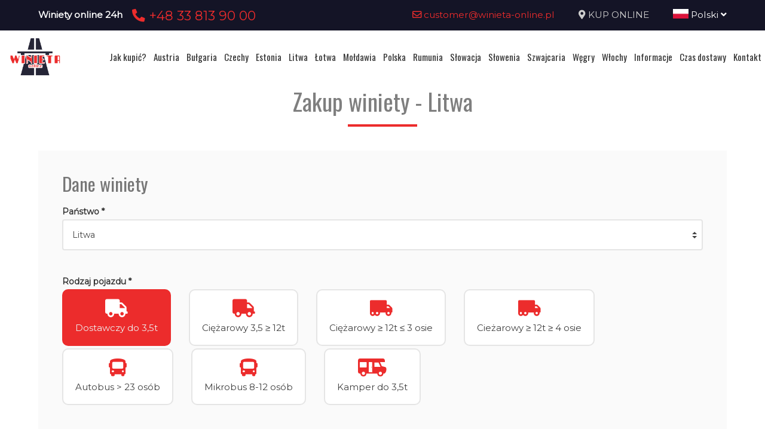

--- FILE ---
content_type: text/html; charset=UTF-8
request_url: https://www.estonskadalnice.com/winieta/zamowienie/lt/cargo/1YEAR-EURO0-4AXE
body_size: 12432
content:
<!DOCTYPE html>
<html lang="pl">
<head>
	<title>Zakup winiety</title>
<meta http-equiv="content-type" content="text/html; charset=utf-8">
<meta name="keywords" content="winieta">
<meta name="description" content="Zakup winiety online, winiety elektroniczne">
<meta name="viewport" content="width=device-width, initial-scale=1">
<base href="https://www.estonskadalnice.com">
<link rel="canonical" href="https://www.estonskadalnice.com/zakup-winiety">

<link rel="shortcut icon" type="image/x-icon" href="/UserFiles/winieta_online_pl/favicon.png" />
<meta name="theme-color" content="#141426">
<link rel="icon" sizes="192x192" href="/UserFiles/winieta_online_pl/web_icon.png">
<!-- Windows Phone -->
<meta name="msapplication-navbutton-color" content="#141426">
<!-- iOS Safari -->
<meta name="apple-mobile-web-app-capable" content="yes">
<meta name="apple-mobile-web-app-status-bar-style" content="black-translucent">
<link rel="apple-touch-icon" href="/UserFiles/winieta_online_pl/web_icon.png">

<link href="https://fonts.googleapis.com/css?family=Montserrat&display=swap" rel="stylesheet">
<link href="https://fonts.googleapis.com/css?family=Oswald&display=swap" rel="stylesheet">
<link rel="stylesheet" href="css/fontawesome/css/all.css">
<link type="text/css" rel="stylesheet" href="css/sky_form.css">
<link type="text/css" rel="stylesheet" href="css/winieta_online_pl/styles.css">

<script src="js/jquery-3.2.1.min.js"></script>
<script src="js/winieta_online_pl/scripts.js"></script>
<script src="js/pickmeup/jquery.pickmeup.min.js"></script>
<link rel="stylesheet" href="js/pickmeup/pickmeup.css">

<meta property="og:title" content="Zakup winiety"/>
<meta property="og:site_name" content="Zakup winiety"/>
<meta property="og:type" content="website"/>
<meta property="og:image" content="https://estonskadalnice.com/"/>
<meta property="og:description" content="Zakup winiety online, winiety elektroniczne" />
</head>

<body>

	<header><div class="top-line-wrap clear-after">
	<div class="top-line1"><div class="container"><div class="phones-line clear-after">
	<div class="phones1 float-left"><span>Winiety online 24h</span><span><a href="tel:+48338139000"> <i class="fas fa-phone-alt"></i>  +48 33 813 90 00</a></span></div>
	<div class="phones2 float-right"><span><a href="mailto:customer@winieta-online.pl"> <i class="far fa-envelope"></i>  customer@winieta-online.pl</a></span><span><i class="fas fa-map-marker-alt"></i> <a href="winieta/zamowienie">KUP ONLINE</a></span><span><div class="page-lang-select"><div class="current-lang"><a href="pl"><img src="images/flags/pl.png" alt="Polski"> Polski <i class="fas fa-angle-down"></i></a></div><ul><li><a href="en"><img src="images/flags/en.png" alt="English"> English</a></li><li><a href="de"><img src="images/flags/de.png" alt="Deutsch"> Deutsch</a></li><li><a href="ua"><img src="images/flags/ua.png" alt="Український"> Український</a></li><li><a href="cz"><img src="images/flags/cz.png" alt="Česky"> Česky</a></li><li><a href="ro"><img src="images/flags/ro.png" alt="Română"> Română</a></li></ul></div></span></div>
</div>
</div></div>
	<div class="container2">
			<div class="top-menu-wrap like-table">
				<div class="top-menu-line2 like-td logo-wrap"><a class="logo" href="/"><img src="/UserFiles/winieta_online_pl/logo.png" alt="estonskadalnice.com"></a></div>
				<div class="top-menu-line1 like-td"><div class="menu-top-wrap">
	<div class="mobile-menu hide">
		<div id="mobile-menu-trigger">
			<svg id="svg-icon" class="ham hamRotate ham8" viewBox="0 0 100 100" width="50">
				<path
							class="line top"
							d="m 30,33 h 40 c 3.722839,0 7.5,3.126468 7.5,8.578427 0,5.451959 -2.727029,8.421573 -7.5,8.421573 h -20" />
				<path
							class="line middle"
							d="m 30,50 h 40" />
				<path
							class="line bottom"
							d="m 70,67 h -40 c 0,0 -7.5,-0.802118 -7.5,-8.365747 0,-7.563629 7.5,-8.634253 7.5,-8.634253 h 20" />
			</svg>
		</div>
	</div>

	<div class="navigation-wrap">
	<nav role="navigation">
	<ul class="menu-top font-sp">
		<li><a href="jak-kupic-winiete" class="empty">Jak kupić?</a></li><li><a href="austria-winieta" class="empty">Austria</a></li><li><a href="bulgaria-winieta" class="empty">Bułgaria</a></li><li><a href="czechy-winieta" class="empty">Czechy</a></li><li><a href="estonia-winieta" class="empty">Estonia</a></li><li><a href="litwa-winieta" class="empty">Litwa</a></li><li><a href="lotwa-winieta" class="empty">Łotwa</a></li><li><a href="moldawia-winieta" class="empty">Mołdawia</a></li><li><a href="polska-winieta" class="empty">Polska</a></li><li><a href="rumunia-winieta" class="empty">Rumunia</a></li><li><a href="slowacja-winieta" class="empty">Słowacja</a></li><li><a href="slowenia-winieta" class="empty">Słowenia</a></li><li><a href="szwajcaria-winieta" class="empty">Szwajcaria</a></li><li><a href="wegry-winieta" class="empty">Węgry</a></li><li><a href="wlochy-winieta" class="empty">Włochy</a></li><li><a href="informacje-praktyczne" class="empty">Informacje</a></li><li><a href="czas-i-koszt-dostawy-winiety" class="empty">Czas dostawy</a></li><li><a href="kontakt" class="empty">Kontakt</a></li>	</ul>
	</nav>
	</div>
</div>
</div>
			</div>
	</div>
</div></header>

	<section>
	<div class="container">
		<div class="site-content-wrap">
			<h1 class="site-title-header font-sp">Zakup winiety - Litwa</h1>
			<div class="site-content">
        <!-- ========= -->
        <link rel='stylesheet' href="css/vignette.css">



<div class="winieta-form-wrap">
  <div class="winieta-form-container sky-form">
    <form action="#" method="post" enctype="multipart/form-data" id="zamow-winiete-form">
      <input type="hidden" name="domena" value="estonskadalnice.com">
      <input type="hidden" name="portal" value="winieta_online_pl">
      <input type="hidden" name="lang" value="pl">

            <div class="winieta-sell-info2 winieta-sell-info-austria hide"><i class="fas fa-exclamation-triangle"></i> Zgodnie z naszym regulaminem elektroniczne opłaty autostradowe do Austrii rejestrujemy od razu. W przypadku winiet z ważnością od dzisiaj rejestracja trwa 1 - 30 minut, natomiast z ważnością na najbliższe dni 3-4 godziny robocze, co nie ma wpływu na zawartą transakcję. Jeśli potrzebujesz szybkiej pomocy zadzwoń do nas lub wyślij SMS +48668414910 24H na dobę.</div>
      <!--<div class="winieta-sell-info2 winieta-sell-info-litwa hide"><i class="fas fa-exclamation-triangle"></i> Uwaga! Ze względu na awarię systemu, zamawianie winiet na Litwę zostało czasowo wstrzymane! Przepraszamy!</div>-->
      <div class="winieta-sell-info2 winieta-sell-info-awaria hide"><i class="fas fa-exclamation-triangle"></i> Uwaga! Ze względu na awarię systemu, zamawianie winiet na wybrany kraj zostało czasowo wstrzymane! Przepraszamy!</div>

      <section>
        <h3 class="font-sp">Dane winiety</h3>
                <div class="form-line">
          <b>Państwo *</b>
          <label class="select">
            <select name="winieta_form[panstwo]" id="winieta-country-select" required>
              <option value="">wybierz</option><option value="at">Austria</option><option value="bg">Bułgaria</option><option value="cz">Czechy</option><option value="ee">Estonia</option><option value="md">Mołdawia</option><option value="lt" selected>Litwa</option><option value="lv">Łotwa</option><option value="pl">Polska</option><option value="ro">Rumunia</option><option value="sk">Słowacja</option><option value="si">Słowenia</option><option value="ch">Szwajcaria</option><option value="hu">Węgry</option><option value="it">Włochy</option>            </select><i></i>
          </label>
        </div>
              <div class="form-line inline-group winieta-hide" id="winieta-vehicle-type-select">
          <b>Rodzaj pojazdu *</b>
          <label class="radio"><input type="radio" name="winieta_form[rodzaj_pojazdu]" value="car" required><div class="winieta-vehicle-name"><i class="fas fa-car-side"></i><span>Osobowy do 3,5t</span></div></label>
          <label class="radio"><input type="radio" name="winieta_form[rodzaj_pojazdu]" value="cargo" required><div class="winieta-vehicle-name"><i class="fas fa-truck"></i><span>Dostawczy do 3,5t</span></div></label>
          <label class="radio"><input type="radio" name="winieta_form[rodzaj_pojazdu]" value="truck" required><div class="winieta-vehicle-name"><i class="fas fa-truck"></i><span>Ciężarowy</span></div></label>
          <label class="radio"><input type="radio" name="winieta_form[rodzaj_pojazdu]" value="truck75" required><div class="winieta-vehicle-name"><i class="fas fa-truck"></i><span>Ciężarowy 3,5 &ge; 7,5t</span></div></label>
          <label class="radio"><input type="radio" name="winieta_form[rodzaj_pojazdu]" value="truck12" required><div class="winieta-vehicle-name"><i class="fas fa-truck"></i><span>Ciężarowy 3,5 &ge; 12t</span></div></label>
          <label class="radio"><input type="radio" name="winieta_form[rodzaj_pojazdu]" value="truck10" required><div class="winieta-vehicle-name"><i class="fas fa-truck"></i><span>Ciężarowy 7,5 &ge; 10t</span></div></label>
          <label class="radio"><input type="radio" name="winieta_form[rodzaj_pojazdu]" value="truck40" required><div class="winieta-vehicle-name"><i class="fas fa-truck"></i><span>Ciężarowy 10 &ge; 40t</span></div></label>
          <label class="radio"><input type="radio" name="winieta_form[rodzaj_pojazdu]" value="truck3a" required><div class="winieta-vehicle-name"><i class="fas fa-truck-moving"></i><span>Ciężarowy 3 osie</span></div></label>
          <label class="radio"><input type="radio" name="winieta_form[rodzaj_pojazdu]" value="truck3a12" required><div class="winieta-vehicle-name"><i class="fas fa-truck-moving"></i><span>Ciężarowy &ge; 12t &le; 3 osie</span></div></label>
          <label class="radio"><input type="radio" name="winieta_form[rodzaj_pojazdu]" value="truck4a" required><div class="winieta-vehicle-name"><i class="fas fa-truck-moving"></i><span>Ciężarowy 4 osie</span></div></label>
          <label class="radio"><input type="radio" name="winieta_form[rodzaj_pojazdu]" value="truck4a12" required><div class="winieta-vehicle-name"><i class="fas fa-truck-moving"></i><span>Cieżarowy &ge; 12t &ge; 4 osie</span></div></label>
          <label class="radio"><input type="radio" name="winieta_form[rodzaj_pojazdu]" value="truck18" required><div class="winieta-vehicle-name"><i class="fas fa-truck-moving"></i><span>Ciężarowy &gt; 3,5 &le; 18t</span></div></label>
          <label class="radio"><input type="radio" name="winieta_form[rodzaj_pojazdu]" value="truck19" required><div class="winieta-vehicle-name"><i class="fas fa-truck-moving"></i><span>Ciężarowy &gt; 19t</span></div></label>
          <label class="radio"><input type="radio" name="winieta_form[rodzaj_pojazdu]" value="bus" required><div class="winieta-vehicle-name"><i class="fas fa-bus"></i><span>Autobus</span></div></label>
          <label class="radio"><input type="radio" name="winieta_form[rodzaj_pojazdu]" value="bus9-23" required><div class="winieta-vehicle-name"><i class="fas fa-bus"></i><span>Autobus 9-23 osób</span></div></label>
          <label class="radio"><input type="radio" name="winieta_form[rodzaj_pojazdu]" value="bus24" required><div class="winieta-vehicle-name"><i class="fas fa-bus"></i><span>Autobus &gt; 23 osób</span></div></label>
          <label class="radio"><input type="radio" name="winieta_form[rodzaj_pojazdu]" value="bus8-12" required><div class="winieta-vehicle-name"><i class="fas fa-bus"></i><span>Mikrobus 8-12 osób</span></div></label>
          <label class="radio"><input type="radio" name="winieta_form[rodzaj_pojazdu]" value="bus9-22" required><div class="winieta-vehicle-name"><i class="fas fa-bus"></i><span>Mikrobus 9-22 osób</span></div></label>
          <label class="radio"><input type="radio" name="winieta_form[rodzaj_pojazdu]" value="bus9-24" required><div class="winieta-vehicle-name"><i class="fas fa-bus"></i><span>Mikrobus 9-24 osób</span></div></label>
          <label class="radio"><input type="radio" name="winieta_form[rodzaj_pojazdu]" value="bus10-19" required><div class="winieta-vehicle-name"><i class="fas fa-bus"></i><span>Autobus 10-19 osób</span></div></label>
          <label class="radio"><input type="radio" name="winieta_form[rodzaj_pojazdu]" value="bus20-34" required><div class="winieta-vehicle-name"><i class="fas fa-bus"></i><span>Autobus 20-34 osób</span></div></label>
          <label class="radio"><input type="radio" name="winieta_form[rodzaj_pojazdu]" value="bus35-64" required><div class="winieta-vehicle-name"><i class="fas fa-bus"></i><span>Autobus 35-64 osób</span></div></label>
          <label class="radio"><input type="radio" name="winieta_form[rodzaj_pojazdu]" value="bus25" required><div class="winieta-vehicle-name"><i class="fas fa-bus"></i><span>Autobus 25 osób i więcej</span></div></label>
          <label class="radio"><input type="radio" name="winieta_form[rodzaj_pojazdu]" value="bus2a" required><div class="winieta-vehicle-name"><i class="fas fa-bus"></i><span>Autobus 2 osie</span></div></label>
          <label class="radio"><input type="radio" name="winieta_form[rodzaj_pojazdu]" value="bus3a" required><div class="winieta-vehicle-name"><i class="fas fa-bus"></i><span>Autobus 3 osie</span></div></label>
          <label class="radio"><input type="radio" name="winieta_form[rodzaj_pojazdu]" value="trailer" required><div class="winieta-vehicle-name"><i class="fas fa-trailer"></i><span>Przyczepa</span></div></label>
          <label class="radio"><input type="radio" name="winieta_form[rodzaj_pojazdu]" value="motor" required><div class="winieta-vehicle-name"><i class="fas fa-motorcycle"></i><span>Motocykl</span></div></label>
          <label class="radio"><input type="radio" name="winieta_form[rodzaj_pojazdu]" value="camper" required><div class="winieta-vehicle-name"><img src="images/icon_cars/camper.svg" alt="kamper"><span>Kamper do 3,5t</span></div></label>
          <label class="radio"><input type="radio" name="winieta_form[rodzaj_pojazdu]" value="special" required><div class="winieta-vehicle-name"><img src="images/icon_cars/special.svg" alt="poj. specjalny"><span>Pojazd specjalny</span></div></label>
        </div>

        <div id="scroll-to-step1"></div>

        <div class="winieta-type-info3 winieta-red-info hide">Uwaga! Sprawdź czy masz w dowodzie rejestracyjnym samochód zarejestrowany jako ciężarowy - wtedy wybierz ciężarowy! <br>Komórka <b>J</b> w dowodzie -> M1 (do 7 miejsc) = osobowy, M1 powyżej 7 miejsc, N1 lub --- to ciężarowy!</div>
        <div class="winieta-type-info4 winieta-red-info hide">Uwaga! Samochód osobowy to taki, który mierzony w miejscu przedniej osi ma <b>max. 130 cm</b> wysokości!</div>

        <div class="form-line inline-group winieta-hide" id="winieta-length-line">
          <b>Długość winiety *</b>
          <div id="winieta-length-select"></div>
        </div>

        <div id="scroll-to-step2"></div>

        <div class="form-line winieta-hide" id="winieta-type-line">
          <b>Rodzaj winiety *</b>
          <label class="select">
            <select name="winieta_form[winieta_typ]" id="winieta-type-select" required>
              <!-- load vignette types here -->
            </select><i></i>
          </label>
          <div class="winieta-hide" id="winieta-type-price"><span>Cena:</span> <b></b></div>
          <div class="winieta-type-info winieta-red-info winieta-hide">ECO - Pojazd jest zasilany gazem ziemnym (CNG) lub biometanem w rozumieniu § 21 ust.3 ZPK, której wysokość określa rozporządzenie wykonawcze do ZPK.</div>
          <div class="winieta-type-info2 winieta-red-info winieta-hide" style="display:none !important;">Uwaga! Winiety 7-dniowa oraz miesięczna w formie elektronicznej dostepnę są dopiero od 01.02.2022!</div>
        </div>

        <div class="form-line winieta-hide form-part-toshow show-for-cz-eco">
          <b>Rodzaj zasilania pojazdu *</b>
          <label class="select">
            <select name="winieta_form[fuel_type]" >
              <option value="" selected>wybierz</option><option value="gaz ziemny">GAZ ZIEMNY (CNG)</option><option value="biometan">BIOMETAN</option><option value="benzyna">BENZYNA</option><option value="diesel">DIESEL</option>
            </select><i></i>
          </label>
        </div>

        <div class="form-line winieta-hide form-part-toshow show-for-bg">
  <div class="inline-group">
    <label class="radio"><input type="radio" name="bg_options" value="bg_option1"><i></i> przyjazd do kraju</label>
    <label class="radio"><input type="radio" name="bg_options" value="bg_option2"><i></i> przejazd tranzytowy</label>
    <label class="radio"><input type="radio" name="bg_options" value="bg_option3"><i></i> przejazd po kraju</label>
  </div>
</div>

<div class="form-line winieta-hide form-part-toshow show-for-bg-step2 bg_option1 bg_option2">
  <b>Przejście graniczne  - wjazd *</b>
  <label class="select">
    <select name="winieta_form[bg_przejscie1]">
      <option value="" selected>wybierz</option>
      <option value="Przejście graniczne Nikopol - ГКПП Никопол">Przejście graniczne Nikopol - ГКПП Никопол</option>
      <option value="Przejście graniczne w Swisztowie - ГКПП Свищов">Przejście graniczne w Swisztowie - ГКПП Свищов</option>
      <option value="Przejście graniczne Strezimirovtsi (II-63) - ГКПП Стрезимировци (II-63)">Przejście graniczne Strezimirovtsi (II-63) - ГКПП Стрезимировци (II-63)</option>
      <option value="Przejście graniczne w Güeshevo (I-6) - ГКПП Гюешево (I-6)">Przejście graniczne w Güeshevo (I-6) - ГКПП Гюешево (I-6)</option>
      <option value="Przejście graniczne Oltomantsi (III-601) - ГКПП Олтоманци (III-601)">Przejście graniczne Oltomantsi (III-601) - ГКПП Олтоманци (III-601)</option>
      <option value="Przejście graniczne Bregowo (II-12) - ГКПП Брегово (II-12)">Przejście graniczne Bregowo (II-12) - ГКПП Брегово (II-12)</option>
      <option value="Przejście graniczne Kalotina (I-8) - ГКПП Калотина (I-8)">Przejście graniczne Kalotina (I-8) - ГКПП Калотина (I-8)</option>
      <option value="Przejście graniczne Logodaj (III-106) - ГКПП Логодаж (III-106)">Przejście graniczne Logodaj (III-106) - ГКПП Логодаж (III-106)</option>
      <option value="Przejście graniczne Widin (I-1) - ГКПП Видин (I-1)">Przejście graniczne Widin (I-1) - ГКПП Видин (I-1)</option>
      <option value="Przejście graniczne Zlatarevo (III-198) - ГКПП Златарево (III-198)">Przejście graniczne Zlatarevo (III-198) - ГКПП Златарево (III-198)</option>
      <option value="Przejście graniczne Kulata (I-1) - ГКПП Кулата (I-1)">Przejście graniczne Kulata (I-1) - ГКПП Кулата (I-1)</option>
      <option value="Przejście graniczne Ilinden (II-19) - ГКПП Илинден (II-19)">Przejście graniczne Ilinden (II-19) - ГКПП Илинден (II-19)</option>
      <option value="Przejście graniczne Orjahowo (II-15) - ГКПП Оряхово (II-15)">Przejście graniczne Orjahowo (II-15) - ГКПП Оряхово (II-15)</option>
      <option value="Przejście graniczne Kapitan Petko Wojewódzki - ГКПП Капитан Петко Войвода">Przejście graniczne Kapitan Petko Wojewódzki - ГКПП Капитан Петко Войвода</option>
      <option value="Przejście graniczne Ivaylovgrad (II-59) - ГКПП Ивайловград (II-59)">Przejście graniczne Ivaylovgrad (II-59) - ГКПП Ивайловград (II-59)</option>
      <option value="Przejście graniczne Lesowo (I-7) - ГКПП Лесово (I-7)">Przejście graniczne Lesowo (I-7) - ГКПП Лесово (I-7)</option>
      <option value="Przejście graniczne Silistra (I-7) - ГКПП Силистра (I-7)">Przejście graniczne Silistra (I-7) - ГКПП Силистра (I-7)</option>
      <option value="Przejście graniczne Jovkovo (II-29) - ГКПП Йовково (II-29)">Przejście graniczne Jovkovo (II-29) - ГКПП Йовково (II-29)</option>
      <option value="Przejście graniczne Durankulak (I-9) - ГКПП Дуранкулак (I-9)">Przejście graniczne Durankulak (I-9) - ГКПП Дуранкулак (I-9)</option>
      <option value="Punkt kontrolny Vrashka Czuka (II-14) - ГКПП Връшка чука (II-14)">Punkt kontrolny Vrashka Czuka (II-14) - ГКПП Връшка чука (II-14)</option>
      <option value="Przejście graniczne Kapitan Andreevo (A-4) - ГКПП Капитан Андреево (A-4)">Przejście graniczne Kapitan Andreevo (A-4) - ГКПП Капитан Андреево (A-4)</option>
      <option value="Przejście graniczne Malko Tarnovo (I-9) - ГКПП Малко Търново (I-9)">Przejście graniczne Malko Tarnovo (I-9) - ГКПП Малко Търново (I-9)</option>
      <option value="Przejście graniczne Ruse (I-2, II-21) - ГКПП Русе (I-2, II-21)">Przejście graniczne Ruse (I-2, II-21) - ГКПП Русе (I-2, II-21)</option>
    </select><i></i>
  </label>
</div>

<div class="form-line winieta-hide form-part-toshow show-for-bg-step2 bg_option2">
  <b>Przejście graniczne  - wyjazd *</b>
  <label class="select">
    <select name="winieta_form[bg_przejscie2]">
      <option value="" selected>wybierz</option>
      <option value="Przejście graniczne Nikopol - ГКПП Никопол">Przejście graniczne Nikopol - ГКПП Никопол</option>
      <option value="Przejście graniczne w Swisztowie - ГКПП Свищов">Przejście graniczne w Swisztowie - ГКПП Свищов</option>
      <option value="Przejście graniczne Strezimirovtsi (II-63) - ГКПП Стрезимировци (II-63)">Przejście graniczne Strezimirovtsi (II-63) - ГКПП Стрезимировци (II-63)</option>
      <option value="Przejście graniczne w Güeshevo (I-6) - ГКПП Гюешево (I-6)">Przejście graniczne w Güeshevo (I-6) - ГКПП Гюешево (I-6)</option>
      <option value="Przejście graniczne Oltomantsi (III-601) - ГКПП Олтоманци (III-601)">Przejście graniczne Oltomantsi (III-601) - ГКПП Олтоманци (III-601)</option>
      <option value="Przejście graniczne Bregowo (II-12) - ГКПП Брегово (II-12)">Przejście graniczne Bregowo (II-12) - ГКПП Брегово (II-12)</option>
      <option value="Przejście graniczne Kalotina (I-8) - ГКПП Калотина (I-8)">Przejście graniczne Kalotina (I-8) - ГКПП Калотина (I-8)</option>
      <option value="Przejście graniczne Logodaj (III-106) - ГКПП Логодаж (III-106)">Przejście graniczne Logodaj (III-106) - ГКПП Логодаж (III-106)</option>
      <option value="Przejście graniczne Widin (I-1) - ГКПП Видин (I-1)">Przejście graniczne Widin (I-1) - ГКПП Видин (I-1)</option>
      <option value="Przejście graniczne Zlatarevo (III-198) - ГКПП Златарево (III-198)">Przejście graniczne Zlatarevo (III-198) - ГКПП Златарево (III-198)</option>
      <option value="Przejście graniczne Kulata (I-1) - ГКПП Кулата (I-1)">Przejście graniczne Kulata (I-1) - ГКПП Кулата (I-1)</option>
      <option value="Przejście graniczne Ilinden (II-19) - ГКПП Илинден (II-19)">Przejście graniczne Ilinden (II-19) - ГКПП Илинден (II-19)</option>
      <option value="Przejście graniczne Orjahowo (II-15) - ГКПП Оряхово (II-15)">Przejście graniczne Orjahowo (II-15) - ГКПП Оряхово (II-15)</option>
      <option value="Przejście graniczne Kapitan Petko Wojewódzki - ГКПП Капитан Петко Войвода">Przejście graniczne Kapitan Petko Wojewódzki - ГКПП Капитан Петко Войвода</option>
      <option value="Przejście graniczne Ivaylovgrad (II-59) - ГКПП Ивайловград (II-59)">Przejście graniczne Ivaylovgrad (II-59) - ГКПП Ивайловград (II-59)</option>
      <option value="Przejście graniczne Lesowo (I-7) - ГКПП Лесово (I-7)">Przejście graniczne Lesowo (I-7) - ГКПП Лесово (I-7)</option>
      <option value="Przejście graniczne Silistra (I-7) - ГКПП Силистра (I-7)">Przejście graniczne Silistra (I-7) - ГКПП Силистра (I-7)</option>
      <option value="Przejście graniczne Jovkovo (II-29) - ГКПП Йовково (II-29)">Przejście graniczne Jovkovo (II-29) - ГКПП Йовково (II-29)</option>
      <option value="Przejście graniczne Durankulak (I-9) - ГКПП Дуранкулак (I-9)">Przejście graniczne Durankulak (I-9) - ГКПП Дуранкулак (I-9)</option>
      <option value="Punkt kontrolny Vrashka Czuka (II-14) - ГКПП Връшка чука (II-14)">Punkt kontrolny Vrashka Czuka (II-14) - ГКПП Връшка чука (II-14)</option>
      <option value="Przejście graniczne Kapitan Andreevo (A-4) - ГКПП Капитан Андреево (A-4)">Przejście graniczne Kapitan Andreevo (A-4) - ГКПП Капитан Андреево (A-4)</option>
      <option value="Przejście graniczne Malko Tarnovo (I-9) - ГКПП Малко Търново (I-9)">Przejście graniczne Malko Tarnovo (I-9) - ГКПП Малко Търново (I-9)</option>
      <option value="Przejście graniczne Ruse (I-2, II-21) - ГКПП Русе (I-2, II-21)">Przejście graniczne Ruse (I-2, II-21) - ГКПП Русе (I-2, II-21)</option>
    </select><i></i>
  </label>
</div>

<div class="form-line winieta-hide form-part-toshow show-for-bg-step2 bg_option1">
  <b>Miejscowość docelowa *</b>
  <label class="input"><input type="text" name="winieta_form['bg_cel']"></label>
</div>

<div class="form-line winieta-hide form-part-toshow show-for-bg-step2 bg_option1 bg_option2 bg_option3">
  <b>Trasa przejazdu * </b>
  <label class="input"><input type="text" name="winieta_form[bg_trasa]"></label>
</div>


      </section>

      <div class="winieta-hide form-part-toshow">
        <section>
          <h3 class="font-sp">Dane pojazdu</h3>
          <div class="winieta-hide form-part-toshow">
          <div class="form-line">
            <b>Kraj rejestracji pojazdu *</b>
            <label class="select">
              <select name="winieta_form[kraj_rejestracji]" required>
                <optgroup label="Popularne">

                    <option value="AT">Austria</option>
                    <option value="BE">Belgia</option>
                    <option value="CZ">Czechy</option>
                    <option value="FR">Francja</option>
                    <option value="ES">Hiszpania</option>
                    <option value="NL">Holandia</option>
                    <option value="IE">Irlandia</option>
                    <option value="DE">Niemcy</option>
                    <option value="PL" selected>Polska</option>
                    <option value="SK">Słowacja</option>
                    <option value="CH">Szwajcaria</option>
                    <option value="GB">Wielka Brytania</option>
                    <option value="IT">Włochy</option>
                </optgroup>
                <optgroup label="Wszystkie">
                  <option value="AF">Afganistan</option><option value="AL">Albania</option><option value="DZ">Algieria</option><option value="AD">Andora</option><option value="AO">Angola</option><option value="SA">Arabia Saudyjska</option><option value="AR">Argentyna</option><option value="AM">Armenia</option><option value="AU">Australia</option><option value="AT">Austria</option><option value="AZ">Azerbejdżan</option><option value="BH">Bahrajn</option><option value="BD">Bangladesz</option><option value="BE">Belgia</option><option value="BJ">Benin</option><option value="BY">Białoruś</option><option value="BO">Boliwia</option><option value="BA">Bośnia i Hercegowina</option><option value="BW">Botswana</option><option value="BR">Brazylia</option><option value="BN">Brunei</option><option value="BG">Bułgaria</option><option value="BF">Burkina Faso</option><option value="BI">Burundi</option><option value="CL">Chile</option><option value="CN">Chiny</option><option value="HR">Chorwacja</option><option value="CY">Cypr</option><option value="CZ">Czechy</option><option value="DK">Dania</option><option value="EG">Egipt</option><option value="EE">Estonia</option><option value="FI">Finlandia</option><option value="FR">Francja</option><option value="GR">Grecja</option><option value="GE">Gruzja</option><option value="ES">Hiszpania</option><option value="NL">Holandia</option><option value="HK">Hong Kong</option><option value="IN">Indie</option><option value="ID">Indonezja</option><option value="IQ">Irak</option><option value="IR">Iran</option><option value="IE">Irlandia</option><option value="IS">Islandia</option><option value="IL">Izrael</option><option value="JP">Japonia</option><option value="JO">Jordania</option><option value="CA">Kanada</option><option value="LI">Liechtenstein</option><option value="LT">Litwa</option><option value="LU">Luksemburg</option><option value="LV">Łotwa</option><option value="MK">Macedonia</option><option value="MT">Malta</option><option value="MA">Maroko</option><option value="MD">Mołdawia</option><option value="MC">Monako</option><option value="DE">Niemcy</option><option value="NO">Norwegia</option><option value="PL">Polska</option><option value="PT">Portugalia</option><option value="RU">Rosja</option><option value="RO">Rumunia</option><option value="SM">San Marino</option><option value="SK">Słowacja</option><option value="SI">Słowenia</option><option value="US">Stany Zjednoczone Ameryki</option><option value="CH">Szwajcaria</option><option value="SE">Szwecja</option><option value="TR">Turcja</option><option value="UA">Ukraina</option><option value="HU">Węgry</option><option value="GB">Wielka Brytania</option><option value="IT">Włochy</option><option value="SC">Szkocja</option>               </optgroup>
              </select><i></i>
            </label>
          </div>

          <div class="form-line">
            <b>Numer rejestracyjny (bez spacji)*</b>
            <label class="input"><input type="text" name="winieta_form[nr_rejestracyjny]" placeholder="!tr_error=pl->nr_rejestr_placehoder!" pattern="[A-ZÄÖÜ0-9]+" required data-pattern="[A-ZÄÖÜ0-9]+" data-pattern-de="[A-ZÄÖÜ]{1,3}-[A-ZÄÖÜ0-9]+" maxlength="10" data-placeholder="np. SB124589" data-placeholder-de="np. MK-124589"></label>
            <div class="winieta-regnr-info winieta-red-info hide">Ważne! Symbol miasta i resztę numeru rejestracyjnego należy rozdzielić znakiem: - (myślnik)</div>
          </div>
          <div class="form-line">
            <div class="winieta-flex">
              <div class="winieta-date-wrap">
                <b>Początek ważności winiety *</b>
                <label class="input winieta-d-i-b"><input type="text" name="winieta_form[data_od]" value="10.01.2026" class="_pmu-calendar" min="2026-01-10" required></label>
              </div>
              <div class="winieta-hour-wrap winieta-hide">
                <b>Winieta ważna od godziny *</b>
                                <label class="input"><input type="time" name="winieta_form[godzina_od]" class="from-hour" value="21:05" data-min="21:05"></label> <small>Według czasu kraju docelowego (+1 godzina) &rarr; <span class="winieta-hour-country"></span>: 20:50</small>
              </div>
          </div>


          <div class="form-line winieta-hide form-part-toshow show-for-ro show-for-md" style="display:none !important">
            <b>Numer VIN *</b>
            <label class="input"><input type="text" name="winieta_form[nr_vin]" placeholder="numer vin" pattern="[a-zA-Z0-9]+"></label>
          </div>

        </div>
        </section>

        <section>
          <h3 class="font-sp">Dane kontaktowe</h3>
          <div class="form-line">
            <b>e-mail *</b>
            <label class="input"><input type="email" name="winieta_form[email]" placeholder="e-mail @" required pattern=".*(?<!\.)@.*"></label>
          </div>
          <div class="form-line">
            <b>Telefon *</b> <div class="form-inline-group-tel">
            <label class="select"><select name="winieta_form[telefon_prefix]"><option value="93"> +93 Afganistan</option><option value="1907"> +1907 Alaska</option><option value="355"> +355 Albania</option><option value="213"> +213 Algieria</option><option value="376"> +376 Andora</option><option value="244"> +244 Angola</option><option value="599"> +599 Antyle Holenderskie</option><option value="966"> +966 Arabia Saudyjska</option><option value="54"> +54 Argentyna</option><option value="374"> +374 Armenia</option><option value="61"> +61 Australia</option><option value="43"> +43 Austria</option><option value="994"> +994 Azerbejdżan</option><option value="973"> +973 Bahrajn</option><option value="880"> +880 Bangladesz</option><option value="32"> +32 Belgia</option><option value="229"> +229 Benin</option><option value="375"> +375 Białoruś</option><option value="591"> +591 Boliwia</option><option value="387"> +387 Bośnia i Hercegowina</option><option value="267"> +267 Botswana</option><option value="55"> +55 Brazylia</option><option value="673"> +673 Brunei</option><option value="359"> +359 Bułgaria</option><option value="226"> +226 Burkina Faso</option><option value="257"> +257 Burundi</option><option value="56"> +56 Chile</option><option value="86"> +86 Chiny</option><option value="385"> +385 Chorwacja</option><option value="682"> +682 Cook'a Wyspy</option><option value="357"> +357 Cypr</option><option value="235"> +235 Czad</option><option value="420"> +420 Czechy</option><option value="45"> +45 Dania</option><option value="246"> +246 Diego Garcia</option><option value="253"> +253 Dżibuti</option><option value="20"> +20 Egipt</option><option value="593"> +593 Ekwador</option><option value="291"> +291 Erytrea</option><option value="372"> +372 Estonia</option><option value="251"> +251 Etiopia</option><option value="500"> +500 Falklandy</option><option value="679"> +679 Fidżi</option><option value="63"> +63 Filipiny</option><option value="358"> +358 Finlandia</option><option value="33"> +33 Francja</option><option value="241"> +241 Gabon</option><option value="220"> +220 Gambia</option><option value="233"> +233 Ghana</option><option value="350"> +350 Gibraltar</option><option value="30"> +30 Grecja</option><option value="299"> +299 Grenlandia</option><option value="995"> +995 Gruzja</option><option value="1671"> +1671 Guam</option><option value="592"> +592 Gujana</option><option value="594"> +594 Gujana Francuska</option><option value="224"> +224 Gwinea</option><option value="245"> +245 Gwinea - Bissau</option><option value="240"> +240 Gwinea Równikowa</option><option value="1808"> +1808 Hawaje</option><option value="34"> +34 Hiszpania</option><option value="31"> +31 Holandia</option><option value="852"> +852 Hong Kong</option><option value="91"> +91 Indie</option><option value="62"> +62 Indonezja</option><option value="964"> +964 Irak</option><option value="98"> +98 Iran</option><option value="353"> +353 Irlandia</option><option value="354"> +354 Islandia</option><option value="972"> +972 Izrael</option><option value="81"> +81 Japonia</option><option value="967"> +967 Jemen</option><option value="962"> +962 Jordania</option><option value="381"> +381 Jugosławia</option><option value="588"> +588 Kambodża</option><option value="237"> +237 Kamerun</option><option value="1"> +1 Kanada</option><option value="34"> +34 Kanaryjskie Wyspy</option><option value="974"> +974 Katar</option><option value="7"> +7 Kazachstan</option><option value="254"> +254 Kenia</option><option value="996"> +996 Kirgistan</option><option value="686"> +686 Kiribati</option><option value="57"> +57 Kolumbia</option><option value="269"> +269 Komory</option><option value="242"> +242 Kongo</option><option value="234"> +234 Kongo Republika Demokrat.</option><option value="82"> +82 Korea Południowa</option><option value="850"> +850 Koreańska RL-D</option><option value="506"> +506 Kostaryka</option><option value="53"> +53 Kuba</option><option value="965"> +965 Kuwejt</option><option value="856"> +856 Laos</option><option value="266"> +266 Lesotho</option><option value="961"> +961 Liban</option><option value="231"> +231 Liberia</option><option value="218"> +218 Libia</option><option value="423"> +423 Liechtenstein</option><option value="370"> +370 Litwa</option><option value="352"> +352 Luksemburg</option><option value="371"> +371 Łotwa</option><option value="389"> +389 Macedonia</option><option value="261"> +261 Madagaskar</option><option value="853"> +853 Makau</option><option value="265"> +265 Malawi</option><option value="960"> +960 Malediwy</option><option value="60"> +60 Malezja</option><option value="223"> +223 Mali</option><option value="356"> +356 Malta</option><option value="1670"> +1670 Mariany Północne (Saipan)</option><option value="212"> +212 Maroko</option><option value="692"> +692 Marshalla Wyspy</option><option value="222"> +222 Mauretania</option><option value="230"> +230 Mauritius</option><option value="52"> +52 Meksyk</option><option value="373"> +373 Mołdawia</option><option value="377"> +377 Monako</option><option value="976"> +976 Mongolia</option><option value="258"> +258 Mozambik </option><option value="95"> +95 Myanmar (Birma)</option><option value="264"> +264 Namibia</option><option value="674"> +674 Nauru</option><option value="977"> +977 Nepal</option><option value="49"> +49 Niemcy</option><option value="227"> +227 Niger</option><option value="234"> +234 Nigeria</option><option value="505"> +505 Nikaragua</option><option value="683"> +683 Niue</option><option value="672"> +672 Norfolk Wyspa</option><option value="47"> +47 Norwegia</option><option value="687"> +687 Nowa Kaledonia</option><option value="64"> +64 Nowa Zelandia</option><option value="968"> +968 Oman</option><option value="298"> +298 Owcze Wyspy</option><option value="92"> +92 Pakistan</option><option value="680"> +680 Palau</option><option value="970"> +970 Palestyna</option><option value="507"> +507 Panama</option><option value="675"> +675 Papua Nowa Gwinea</option><option value="595"> +595 Paragwaj</option><option value="51"> +51 Peru</option><option value="689"> +689 Polinezja Francuska</option><option value="48" selected> +48 Polska</option><option value="1787"> +1787 Portoryko</option><option value="351"> +351 Portugalia</option><option value="27"> +27 Republika Południowej Afryki</option><option value="236"> +236 Republika Środkowoafrykańska</option><option value="262"> +262 Reunion</option><option value="7"> +7 Rosja</option><option value="40"> +40 Rumunia</option><option value="250"> +250 Rwanda</option><option value="1869"> +1869 Sain Christopher i Nevis</option><option value="1758"> +1758 Saint Lucia</option><option value="1809"> +1809 Saint Vincent</option><option value="677"> +677 Salomona Wyspy</option><option value="503"> +503 Salwador</option><option value="684"> +684 Samoa</option><option value="685"> +685 Samoa Zachodnie</option><option value="378"> +378 San Marino</option><option value="221"> +221 Senegal</option><option value="248"> +248 Seszele</option><option value="232"> +232 Sierra Leone</option><option value="65"> +65 Singapur</option><option value="421"> +421 Słowacja</option><option value="386"> +386 Słowenia</option><option value="252"> +252 Somalia</option><option value="94"> +94 Sri Lanka</option><option value="1"> +1 Stany Zjednoczone Ameryki</option><option value="268"> +268 Suazi</option><option value="249"> +249 Sudan</option><option value="597"> +597 Surinam</option><option value="290"> +290 Św. Heleny Wyspa</option><option value="508"> +508 Św. Piotra i Mikeleona Wyspy</option><option value="239"> +239 Św. Tomasza Wyspy</option><option value="963"> +963 Syria</option><option value="44"> +44 Szkocja</option><option value="41"> +41 Szwajcaria</option><option value="46"> +46 Szwecja</option><option value="992"> +992 Tadżykistan</option><option value="66"> +66 Tajlandia</option><option value="886"> +886 Tajwan</option><option value="255"> +255 Tanzania</option><option value="228"> +228 Togo</option><option value="690"> +690 Tokelau</option><option value="676"> +676 Tonga</option><option value="216"> +216 Tunezja</option><option value="90"> +90 Turcja</option><option value="993"> +993 Turkmenistan</option><option value="1649"> +1649 Tursk (wyspy)</option><option value="688"> +688 Tuvalu</option><option value="256"> +256 Uganda</option><option value="380"> +380 Ukraina</option><option value="598"> +598 Urugwaj</option><option value="998"> +998 Uzbekistan</option><option value="678"> +678 Vanuatu</option><option value="681"> +681 Wallis i Futuna</option><option value="3906"> +3906 Watykan</option><option value="36"> +36 Węgry</option><option value="58"> +58 Wenezuela</option><option value="44"> +44 Wielka Brytania</option><option value="84"> +84 Wietnam</option><option value="39"> +39 Włochy</option><option value="247"> +247 Wniebowstąpienia Wyspa</option><option value="225"> +225 Wybrzeże Kości Słoniowej</option><option value="260"> +260 Zambia</option><option value="259"> +259 Zanzibar</option><option value="238"> +238 Zielonego Przylądka Wyspy</option><option value="263"> +263 Zimbabwe</option></select><i></i></label><label class="input"><input type="tel" name="winieta_form[telefon]" placeholder="wpisz numer (bez nr kierunkowego)" required pattern="(?!0)[0-9]+"></label>
          </div>
          </div>

          <div class="form-line hide show-for-chx"><!-- zmieniono -->
            <b>Winieta zostanie wysłana na adres zamieszkania w formie NAKLEJKI</b>.<br><span style="color:red">Podaj swój adres w formularzu poniżej:</span>
          </div>
          <div class="form-line hide show-for-md show-for-chx">
            <b>Imię *</b>
            <label class="input"><input type="text" name="winieta_form[imie]" placeholder="imię" pattern="[^ ]+"></label>
          </div>
          <div class="form-line hide show-for-md show-for-chx">
            <b>Nazwisko *</b>
            <label class="input"><input type="text" name="winieta_form[nazwisko]" placeholder="nazwisko" pattern="[^ ]+"></label>
          </div>
          <div class="form-line hide show-for-md">
            <b>Numer paszportu *</b>
            <label class="input"><input type="text" name="winieta_form[nr_paszportu]" placeholder="numer paszportu"></label>
          </div>
          <div class="form-line hide show-for-chx">
            <b>Kod pocztowy *</b>
            <label class="input"><input type="text" name="winieta_form[kod_pocztowy]" placeholder="format: 12-345" pattern="[0-9]{2}-[0-9]{3}"></label>
          </div>
          <div class="form-line hide show-for-chx">
            <b>Miejscowość *</b>
            <label class="input"><input type="text" name="winieta_form[miejscowosc]" placeholder="miejscowość" pattern=".*{2,}"></label>
          </div>
          <div class="form-line hide show-for-chx">
            <b>Ulica, numer domu *</b>
            <label class="input"><input type="text" name="winieta_form[ulica_nr]" placeholder="ulica, numer domu" pattern=".*{3,}"></label>
          </div>
        </section>

        <section>
          <fieldset class="winieta-fieldset">
            <legend>Powiadomienie SMS</legend>
            <div class="form-line"><label class="radio"><input type="radio" name="winieta_form[sms]" value="sms_std" checked=""><i></i> Standardowe (link do Panelu Klienta z potrzebnymi informacjami, wymagany dostęp do internetu)</label></div>
            <div class="form-line"><label class="radio"><input type="radio" name="winieta_form[sms]" value="sms_paid"><i></i> SMS z pełną treścią potwierdzenia (zawiera również link do Panelu Klienta), <b>dodatkowa opłata:</b> <b>4 PLN</b></label></div>
          </fieldset>
          <br>

          <div class="form-line">
            <button type="button" id="winieta-form-book-btn" class="form-btn">Zamów <i class="fas fa-angle-double-right"></i></button>
          </div>
      </section>

    </div>
    </form>
  </div>

  <div class="winieta-loading winieta-hide">
    <div class="winieta-loading-content">
    <div class="la-line-scale"><div></div><div></div><div></div><div></div><div></div></div>
    </div>
  </div>

  <div class="winieta-summary-layer winieta-hide">
    <div class="winieta-summary-container">
      <section>
        <h3 class="font-sp">Winieta - zamówienie</h3>
        <div id="winieta-summary-text"><!-- load summary here --></div>
      </section>
    </div>
  </div>

</div>




<script src="js/vignette.js?1768071038"></script>
<script>
  Vignette.init({
    page_lang:'pl',
    lang_desc:{'pl':{'uzupelnij':'Uzupełnij poprawnie wszystkie pola formularza!', 'uzupelnij_wymagane':'Uzupełnij poprawnie wszystkie wymagane pola formularza!', 'cancel_potwierdz':'Czy na pewno anulować zamówienie?'}}
    , preselect_country:"lt"    , preselect_vehicle_type:"cargo"    , preselect_vignette_type:"1YEAR-EURO0-4AXE"    ,lang_calendar: {days:[], daysShort:['Nd','Pn','Wt','Śr','Czw','Pt','Sb','Nd'], daysMin:['Nd','Pn','Wt','Śr','Czw','Pt','Sb','Nd'],   months:['Styczeń','Luty','Marzec','Kwiecień','Maj','Czerwiec','Lipiec','Sierpień','Wrzesień','Październik','Listopad','Grudzień'],  monthsShort:['Styczeń','Luty','Marzec','Kwiecień','Maj','Czerwiec','Lipiec','Sierpień','Wrzesień','Październik','Listopad','Grudzień']},
    countries_blocked:'pl,at'
  });
</script>
        <!-- ========= -->
      </div>
     </div>
   </div>
</section>

	<footer><div class="container">
<div class="like-table footer-first-line">
  <div class="like-td"><div class="footer-info-data">
	<div class="like-table">
		<div class="like-td">
			<img src="/UserFiles/winieta_online_pl/logo.png" alt="Winieta Online">
			<div>Rynek 28, 31-010 KRAKÓW</div>
		</div>
		<div class="like-td">
			<h4 class="font-sp">Winieta Online</h4>
			<div>+48 33 813 90 00</div>
			<div>customer@winieta-online.pl</div>
		</div>
	</div>
</div>
</div>
  <div class="like-td"><ul class="menu-footer">
	<li><a href="elektroniczna-winieta-autostradowa-czechy">Elektroniczna Winieta Autostradowa</a></li><li><a href="gdzie-obowiazuje">Mapa płatnych odcinków autostrad 2021 </a></li><li><a href="informacje-praktyczne">Informacje praktyczne</a></li><li><a href="jak-kupic-winiete">Jak kupić winietę?</a></li><li><a href="kto-musi-zakupic-winiete-elektroniczna-czechy">Kto musi zakupić winietę elektroniczną?</a></li><li><a href="regulamin-dla-konsumentow">Regulamin dla Konsumentów</a></li><li><a href="zalety-winiety-elektronicznej">Zalety winiety elektronicznej</a></li><li><a href="zwolnienie-z-oplaty-winieta-czechy">Zwolnienie z opłaty</a></li><li><a href="slowenia-omin-autostrady">Słowenia - omiń autostrady</a></li><li><a href="austria-winieta">Austria winieta</a></li><li><a href="szwajcaria-winieta">Szwajcaria winieta</a></li><li><a href="nasi-partnerzy">Nasi Partnerzy</a></li><li><a href="e-winieta">E-winieta</a></li><li><a href="winiety-slowniczek">Winiety Słowniczek</a></li></ul>
</div>
</div>
</div>

<div class="footer_info-wrap">
  <div class="container">
    <p><strong>Klauzula informacyjna w związku z RODO</strong> administratorem Pani(a) danych osobowych jest Feniqs.pl Prosta Spółka Akcyjna. Pani/Pana dane osobowe przetwarzane będą w celu realizacji usług/ ofertowania na podstawie art. 6 ust. 1 lit. b og&oacute;lnego rozporządzenia o ochronie danych osobowych z dnia 27 kwietnia 2016 r. jako usprawiedliwionego interesu administratora, odbiorcami Pani(a) danych osobowych będą wyłącznie podmioty uprawnione do uzyskania danych osobowych na podstawie przepis&oacute;w prawa, Pani(a) dane osobowe przechowywane będą przez okres 5 lat lub dłuższy w oparciu o uzasadniony interes realizowany przez administratora, posiada Pan(i) prawo do żądania od administratora dostępu do danych osobowych, prawo do ich sprostowania usunięcia lub ograniczenia przetwarzania, ma Pan(i) prawo wniesienia skargi do Prezesa Urzędu Ochrony Danych Osobowych, podanie danych osobowych jest dobrowolne, jednakże niepodanie danych może skutkować niemożliwością realizacji usług /ofertowania.<br />JESTEŚMY NIEZALEŻNYM REJESTRATOREM OPŁAT AUTOSTRADOWYCH</p>
  </div>
</div>

<div class="footer-other-sites-menu">
	<div class="container">
    <b>JESTEŚMY NIEZALEŻNYM REJESTRATOREM OPŁAT AUTOSTRADOWYCH W EUROPIE:</b>
    <ul class="menu-footer-inline"><li><a href="http://www.austria-winieta.pl" target="_blank" rel="noopener">austria-winieta.pl</a></li><li><a href="http://www.austriawinieta.pl" target="_blank" rel="noopener">austriawinieta.pl</a></li><li><a href="http://www.bilet-autostradowy.pl" target="_blank" rel="noopener">bilet-autostradowy.pl</a></li><li><a href="http://www.bilety-autostradowe.pl" target="_blank" rel="noopener">bilety-autostradowe.pl</a></li><li><a href="http://www.bulgariawienieta.pl" target="_blank" rel="noopener">bulgariawienieta.pl</a></li><li><a href="http://www.bulgariawinieta.pl" target="_blank" rel="noopener">bulgariawinieta.pl</a></li><li><a href="http://www.bulharskadalnice.com" target="_blank" rel="noopener">bulharskadalnice.com</a></li><li><a href="http://www.cenawiniety.pl" target="_blank" rel="noopener">cenawiniety.pl</a></li><li><a href="http://www.cenywiniet.pl" target="_blank" rel="noopener">cenywiniet.pl</a></li><li><a href="http://www.chorwacjawinieta.pl" target="_blank" rel="noopener">chorwacjawinieta.pl</a></li><li><a href="http://www.czechy-winieta.pl" target="_blank" rel="noopener">czechy-winieta.pl</a></li><li><a href="http://www.czechywinieta.pl" target="_blank" rel="noopener">czechywinieta.pl</a></li><li><a href="http://www.czechywiniety.pl" target="_blank" rel="noopener">czechywiniety.pl</a></li><li><a href="http://www.dalnicnipoplatky.com" target="_blank" rel="noopener">dalnicnipoplatky.com</a></li><li><a href="http://www.dalnicniznamka.eu" target="_blank" rel="noopener">dalnicniznamka.eu</a></li><li><a href="http://www.digital-vignette.de" target="_blank" rel="noopener">digital-vignette.de</a></li><li><a href="http://www.e-vignette.pl" target="_blank" rel="noopener">e-vignette.pl</a></li><li><a href="http://www.e-winieta.eu" target="_blank" rel="noopener">e-winieta.eu</a></li><li><a href="http://www.edalnice.org" target="_blank" rel="noopener">edalnice.org</a></li><li><a href="http://www.edalnice.pl" target="_blank" rel="noopener">edalnice.pl</a></li><li><a href="http://www.electronicavinieta.com" target="_blank" rel="noopener">electronicavinieta.com</a></li><li><a href="http://www.electroniceviniete.com" target="_blank" rel="noopener">electroniceviniete.com</a></li><li><a href="http://www.estoniawinieta.pl" target="_blank" rel="noopener">estoniawinieta.pl</a></li><li><a href="http://www.ewinieta.pl" target="_blank" rel="noopener">ewinieta.pl</a></li><li><a href="http://www.info365.pl" target="_blank" rel="noopener">info365.pl</a></li><li><a href="http://www.litvadalnice.com" target="_blank" rel="noopener">litvadalnice.com</a></li><li><a href="http://www.litwa-winieta.pl" target="_blank" rel="noopener">litwa-winieta.pl</a></li><li><a href="http://www.litwawinieta.pl" target="_blank" rel="noopener">litwawinieta.pl</a></li><li><a href="http://www.livignotunel.pl" target="_blank" rel="noopener">livignotunel.pl</a></li><li><a href="http://www.livignotunnel.com" target="_blank" rel="noopener">livignotunnel.com</a></li><li><a href="http://www.lotvawinieta.pl" target="_blank" rel="noopener">lotvawinieta.pl</a></li><li><a href="http://www.lotwawinieta.pl" target="_blank" rel="noopener">lotwawinieta.pl</a></li><li><a href="http://www.lotysskadalnice.com" target="_blank" rel="noopener">lotysskadalnice.com</a></li><li><a href="http://www.madarskadalnice.com" target="_blank" rel="noopener">madarskadalnice.com</a></li><li><a href="http://www.moldavskadalnice.com" target="_blank" rel="noopener">moldavskadalnice.com</a></li><li><a href="http://www.moldawiawinieta.pl" target="_blank" rel="noopener">moldawiawinieta.pl</a></li><li><a href="http://www.najtanszewiniety.pl" target="_blank" rel="noopener">najtanszewiniety.pl</a></li><li><a href="http://www.oplatyautostradowe.pl" target="_blank" rel="noopener">oplatyautostradowe.pl</a></li><li><a href="http://www.pl-vignette.com" target="_blank" rel="noopener">pl-vignette.com</a></li><li><a href="http://www.polskadalnice.com" target="_blank" rel="noopener">polskadalnice.com</a></li><li><a href="http://www.rakouskadalnice.com" target="_blank" rel="noopener">rakouskadalnice.com</a></li><li><a href="http://www.rumuniawinieta.pl" target="_blank" rel="noopener">rumuniawinieta.pl</a></li><li><a href="http://www.rumunskadalnice.com" target="_blank" rel="noopener">rumunskadalnice.com</a></li><li><a href="http://www.sloveniawinieta.pl" target="_blank" rel="noopener">sloveniawinieta.pl</a></li><li><a href="http://www.slovenskadalnice.com" target="_blank" rel="noopener">slovenskadalnice.com</a></li><li><a href="http://www.slovinskadalnice.com" target="_blank" rel="noopener">slovinskadalnice.com</a></li><li><a href="http://www.slowacja-winieta.pl" target="_blank" rel="noopener">slowacja-winieta.pl</a></li><li><a href="http://www.slowacjawinieta.pl" target="_blank" rel="noopener">slowacjawinieta.pl</a></li><li><a href="http://www.sloweniawinieta.pl" target="_blank" rel="noopener">sloweniawinieta.pl</a></li><li><a href="http://www.svycarskadalnice.com" target="_blank" rel="noopener">svycarskadalnice.com</a></li><li><a href="http://www.szwajcariawinieta.pl" target="_blank" rel="noopener">szwajcariawinieta.pl</a></li><li><a href="http://www.słoweniawinieta.pl" target="_blank" rel="noopener">słoweniawinieta.pl</a></li><li><a href="http://www.tunellivigno.pl" target="_blank" rel="noopener">tunellivigno.pl</a></li><li><a href="http://www.vignette-at.com" target="_blank" rel="noopener">vignette-at.com</a></li><li><a href="http://www.vignette-bg.com" target="_blank" rel="noopener">vignette-bg.com</a></li><li><a href="http://www.vignette-cz.com" target="_blank" rel="noopener">vignette-cz.com</a></li><li><a href="http://www.vignette-pl.com" target="_blank" rel="noopener">vignette-pl.com</a></li><li><a href="http://www.vignette-poland.pl" target="_blank" rel="noopener">vignette-poland.pl</a></li><li><a href="http://www.vignette-ro.com" target="_blank" rel="noopener">vignette-ro.com</a></li><li><a href="http://www.vignette-si.com" target="_blank" rel="noopener">vignette-si.com</a></li><li><a href="http://www.vignette.pl" target="_blank" rel="noopener">vignette.pl</a></li><li><a href="http://www.vignettepoland.pl" target="_blank" rel="noopener">vignettepoland.pl</a></li><li><a href="http://www.vinetki.pl" target="_blank" rel="noopener">vinetki.pl</a></li><li><a href="http://www.vinietaelectronica.com" target="_blank" rel="noopener">vinietaelectronica.com</a></li><li><a href="http://www.vinieteelectronice.com" target="_blank" rel="noopener">vinieteelectronice.com</a></li><li><a href="http://www.wegrywinieta.pl" target="_blank" rel="noopener">wegrywinieta.pl</a></li><li><a href="http://www.winieta-austria.pl" target="_blank" rel="noopener">winieta-austria.pl</a></li><li><a href="http://www.winieta-czechy.pl" target="_blank" rel="noopener">winieta-czechy.pl</a></li><li><a href="http://www.winieta-litwa.pl" target="_blank" rel="noopener">winieta-litwa.pl</a></li><li><a href="http://www.winieta-słowacja.pl" target="_blank" rel="noopener">winieta-słowacja.pl</a></li><li><a href="http://www.winieta-wegry.pl" target="_blank" rel="noopener">winieta-wegry.pl</a></li><li><a href="http://www.winieta-węgry.pl" target="_blank" rel="noopener">winieta-węgry.pl</a></li><li><a href="http://www.winieta.org" target="_blank" rel="noopener">winieta.org</a></li><li><a href="http://www.winietaaustria.pl" target="_blank" rel="noopener">winietaaustria.pl</a></li><li><a href="http://www.winietaaustriaonline.pl" target="_blank" rel="noopener">winietaaustriaonline.pl</a></li><li><a href="http://www.winietaautostradowa.pl" target="_blank" rel="noopener">winietaautostradowa.pl</a></li><li><a href="http://www.winietabulgaria.pl" target="_blank" rel="noopener">winietabulgaria.pl</a></li><li><a href="http://www.winietachorwacja.pl" target="_blank" rel="noopener">winietachorwacja.pl</a></li><li><a href="http://www.winietaczechy.pl" target="_blank" rel="noopener">winietaczechy.pl</a></li><li><a href="http://www.winietaestonia.pl" target="_blank" rel="noopener">winietaestonia.pl</a></li><li><a href="http://www.winietalitwa.pl" target="_blank" rel="noopener">winietalitwa.pl</a></li><li><a href="http://www.winietalotwa.pl" target="_blank" rel="noopener">winietalotwa.pl</a></li><li><a href="http://www.winietamoldawia.pl" target="_blank" rel="noopener">winietamoldawia.pl</a></li><li><a href="http://www.winietaonline.com" target="_blank" rel="noopener">winietaonline.com</a></li><li><a href="http://www.winietapolska.pl" target="_blank" rel="noopener">winietapolska.pl</a></li><li><a href="http://www.winietarumunia.pl" target="_blank" rel="noopener">winietarumunia.pl</a></li><li><a href="http://www.winietaslovenia.pl" target="_blank" rel="noopener">winietaslovenia.pl</a></li><li><a href="http://www.winietaslowacja.pl" target="_blank" rel="noopener">winietaslowacja.pl</a></li><li><a href="http://www.winietaslowenia.pl" target="_blank" rel="noopener">winietaslowenia.pl</a></li><li><a href="http://www.winietaszwajcaria.pl" target="_blank" rel="noopener">winietaszwajcaria.pl</a></li><li><a href="http://www.winietasłowenia.pl" target="_blank" rel="noopener">winietasłowenia.pl</a></li><li><a href="http://www.winietawegry.pl" target="_blank" rel="noopener">winietawegry.pl</a></li><li><a href="http://www.winietomat.pl" target="_blank" rel="noopener">winietomat.pl</a></li><li><a href="http://www.winiety.org" target="_blank" rel="noopener">winiety.org</a></li><li><a href="http://www.winietydrogowe.pl" target="_blank" rel="noopener">winietydrogowe.pl</a></li><li><a href="http://www.winietyelektroniczne.pl" target="_blank" rel="noopener">winietyelektroniczne.pl</a></li><li><a href="http://www.winietyestonia.pl" target="_blank" rel="noopener">winietyestonia.pl</a></li><li><a href="http://www.winietywegry.pl" target="_blank" rel="noopener">winietywegry.pl</a></li><li><a href="http://www.winietyzagraniczne.pl" target="_blank" rel="noopener">winietyzagraniczne.pl</a></li><li><a href="http://www.winietyzakup.pl" target="_blank" rel="noopener">winietyzakup.pl</a></li><li><a href="http://www.węgry-winieta.pl" target="_blank" rel="noopener">węgry-winieta.pl</a></li><li><a href="http://www.xn--sowacja-njb.org.pl" target="_blank" rel="noopener">xn--sowacja-njb.org.pl</a></li><li><a href="http://www.xn--soweniawinieta-gnc.pl" target="_blank" rel="noopener">xn--soweniawinieta-gnc.pl</a></li><li><a href="http://www.xn--wgry-winieta-4vb.pl" target="_blank" rel="noopener">xn--wgry-winieta-4vb.pl</a></li><li><a href="http://www.xn--winieta-sowacja-7sc.pl" target="_blank" rel="noopener">xn--winieta-sowacja-7sc.pl</a></li><li><a href="http://www.xn--winieta-wgry-dwb.pl" target="_blank" rel="noopener">xn--winieta-wgry-dwb.pl</a></li></ul>  </div>
</div>

<div class="copyright-line"><div class="container">&copy; 2026 www.winietaonline.com   JESTEŚMY NIEZALEŻNYM REJESTRATOREM OPŁAT AUTOSTRADOWYCH W EUROPIE</div></div>

<!-- Load Facebook SDK for JavaScript -->
      <div id="fb-root"></div>
      <script>
        window.fbAsyncInit = function() {
          FB.init({
            xfbml            : true,
            version          : 'v9.0'
          });
        };

        (function(d, s, id) {
        var js, fjs = d.getElementsByTagName(s)[0];
        if (d.getElementById(id)) return;
        js = d.createElement(s); js.id = id;
        js.src = 'https://connect.facebook.net/pl_PL/sdk/xfbml.customerchat.js';
        fjs.parentNode.insertBefore(js, fjs);
      }(document, 'script', 'facebook-jssdk'));</script>

      <!-- Your Chat Plugin code -->
      <div class="fb-customerchat"
        attribution=setup_tool
        page_id="1797964753610052"
        greeting_dialog_display="hide"
  logged_in_greeting="Witamy, oferujemy przejazdy Polska - Austria - Polska, zapraszamy do rezerwacji:"
  logged_out_greeting="Witamy, oferujemy przejazdy Polska - Austria - Polska, zapraszamy do rezerwacji:">
      </div></footer>

</body>
</html>


--- FILE ---
content_type: text/html; charset=UTF-8
request_url: https://www.estonskadalnice.com/form/actions
body_size: 44
content:
{"status":"OK","veh_types":"bus8-12,bus24,cargo,camper,truck12,truck3a12,truck4a12","data1":"10.01.2026","data2":"2026-01-10"}

--- FILE ---
content_type: text/html; charset=UTF-8
request_url: https://www.estonskadalnice.com/form/actions
body_size: 129
content:
{"status":"OK","html":"<label class=\"radio\"><input type=\"radio\" name=\"winieta_form[dlugosc_winiety]\" value=\"24HOUR\"><strong>24 <small>godziny<\/small><\/strong><\/label><label class=\"radio\"><input type=\"radio\" name=\"winieta_form[dlugosc_winiety]\" value=\"7DAY\"><strong>7 <small>dni<\/small><\/strong><\/label><label class=\"radio\"><input type=\"radio\" name=\"winieta_form[dlugosc_winiety]\" value=\"30DAY\"><strong>30 <small>dni<\/small><\/strong><\/label><label class=\"radio\"><input type=\"radio\" name=\"winieta_form[dlugosc_winiety]\" value=\"1YEAR\"><strong>1 <small>rok<\/small><\/strong><\/label>"}

--- FILE ---
content_type: text/html; charset=UTF-8
request_url: https://www.estonskadalnice.com/form/actions
body_size: 275
content:
{"status":"OK","html":"<option value=\"\">wybierz<\/option><option value=\"1YEAR-EURO0-3AXE\" data-price=\"3909.99\" data-currency=\"PLN\" data-l=\"pl\">Winieta roczna samoch\u00f3d ci\u0119\u017carowy do 3,5 t N1 max 3 osie EURO 0<\/option><option value=\"1YEAR-EURO1-3AXE\" data-price=\"3409.99\" data-currency=\"PLN\" data-l=\"pl\">Winieta roczna samoch\u00f3d ci\u0119\u017carowy do 3,5 t N1 max 3 osie EURO 1<\/option><option value=\"1YEAR-EURO2-3AXE\" data-price=\"2999.99\" data-currency=\"PLN\" data-l=\"pl\">Winieta roczna samoch\u00f3d ci\u0119\u017carowy do 3,5 t N1 max 3 osie EURO 2<\/option><option value=\"1YEAR-EURO3-3AXE\" data-price=\"2619.99\" data-currency=\"PLN\" data-l=\"pl\">Winieta roczna samoch\u00f3d ci\u0119\u017carowy do 3,5 t N1 max 3 osie EURO 3<\/option><option value=\"1YEAR-EURO4-3AXE\" data-price=\"2299.99\" data-currency=\"PLN\" data-l=\"pl\">Winieta roczna samoch\u00f3d ci\u0119\u017carowy do 3,5 t N1 max 3 osie EURO 4<\/option><option value=\"1YEAR-EURO5-3AXE\" data-price=\"2010.99\" data-currency=\"PLN\" data-l=\"pl\">Winieta roczna samoch\u00f3d ci\u0119\u017carowy do 3,5 t N1 max 3 osie EURO 5<\/option><option value=\"1YEAR-EURO6-3AXE\" data-price=\"1815.99\" data-currency=\"PLN\" data-l=\"pl\">Winieta roczna samoch\u00f3d ci\u0119\u017carowy do 3,5 t N1 max 3 osie EURO 6<\/option><option value=\"1YEAR-EURO0-4AXE\" data-price=\"6299.99\" data-currency=\"PLN\" data-l=\"pl\">Winieta roczna samoch\u00f3d ci\u0119\u017carowy do 3,5 t N1 min 4 osie EURO 0<\/option><option value=\"1YEAR-EURO1-4AXE\" data-price=\"5489.99\" data-currency=\"PLN\" data-l=\"pl\">Winieta roczna samoch\u00f3d ci\u0119\u017carowy do 3,5 t N1 min 4 osie EURO 1<\/option><option value=\"1YEAR-EURO2-4AXE\" data-price=\"4769.99\" data-currency=\"PLN\" data-l=\"pl\">Winieta roczna samoch\u00f3d ci\u0119\u017carowy do 3,5 t N1 min 4 osie EURO 2<\/option><option value=\"1YEAR-EURO3-4AXE\" data-price=\"4090.99\" data-currency=\"PLN\" data-l=\"pl\">Winieta roczna samoch\u00f3d ci\u0119\u017carowy do 3,5 t N1 min 4 osie EURO 3<\/option><option value=\"1YEAR-EURO4-4AXE\" data-price=\"3599.99\" data-currency=\"PLN\" data-l=\"pl\">Winieta roczna samoch\u00f3d ci\u0119\u017carowy do 3,5 t N1 min 4 osie EURO 4<\/option><option value=\"1YEAR-EURO5-4AXE\" data-price=\"3299.99\" data-currency=\"PLN\" data-l=\"pl\">Winieta roczna samoch\u00f3d ci\u0119\u017carowy do 3,5 t N1 min 4 osie EURO 5<\/option><option value=\"1YEAR-EURO6-4AXE\" data-price=\"2999.99\" data-currency=\"PLN\" data-l=\"pl\">Winieta roczna samoch\u00f3d ci\u0119\u017carowy do 3,5 t N1 min 4 osie EURO 6<\/option><optgroup label=\"\"><\/optgroup>"}

--- FILE ---
content_type: text/css
request_url: https://www.estonskadalnice.com/css/sky_form.css
body_size: 3234
content:
/**/
/* normal state */
/**/

.sky-form .toggle i:before {
  background-color: #6dc5dd;
}
.sky-form .button {
  background-color: #6dc5dd;
}

/**/
/* hover state */
/**/
.sky-form .input:hover input,
.sky-form .select:hover select,
.sky-form .textarea:hover textarea,
.sky-form .radio:hover i,
.sky-form .checkbox:hover i,
.sky-form .toggle:hover i {
  border-color: #dc9596;
}
.sky-form .rating input + label:hover, .sky-form .rating input + label:hover ~ label {
  color: #6dc5dd;
}

/**/
/* focus state */
/**/
.sky-form .input input:focus,
.sky-form .select select:focus,
.sky-form .textarea textarea:focus,
.sky-form .radio input:focus + i,
.sky-form .checkbox input:focus + i,
.sky-form .toggle input:focus + i {
  border-color: #6dc5dd;
}

/**/
/* checked state */
/**/
.sky-form .radio input + i:after {
  background-color: #6dc5dd;
}

.sky-form .checkbox input + i:after {
  color: #6dc5dd;
}

.sky-form .radio input:checked + i,
.sky-form .checkbox input:checked + i,
.sky-form .toggle input:checked + i {
  border-color: #6dc5dd;
}

.sky-form .rating input:checked ~ label {
  color: #6dc5dd;
}

/**/
/* font */
/**/
/**/
/* defaults */
/**/
.sky-form {
  margin: 0;
  outline: none;
  /*box-shadow: 0 0 10px rgba(0, 0, 0, 0.3);*/
  /*font: 13px/1.55 'Open Sans', Helvetica, Arial, sans-serif;
  color: #666; */
}

.sky-form * {
  margin: 0;
  /*padding: 0;*/
	box-sizing:content-box;
}

.sky-form header {
  display: block;
  padding: 20px 30px;
  border-bottom: 1px solid rgba(0, 0, 0, 0.1);
  background: rgba(248, 248, 248, 0.9);
  font-size: 25px;
  font-weight: 300;
  color: #232323;
}

.sky-form fieldset {
  /*display: block;*/
  padding: 20px;
  border: none;
  background: rgba(255, 255, 255, 0.9);
}

.sky-form fieldset + fieldset {
  /*border-top: 1px solid rgba(0, 0, 0, 0.1);*/
}

.sky-form section {
  margin-bottom: 20px;
}

.sky-form footer {
  display: block;
  padding: 15px 30px 25px;
  border-top: 1px solid rgba(0, 0, 0, 0.1);
  background: rgba(248, 248, 248, 0.9);
}

.sky-form footer:after {
  content: '';
  display: table;
  clear: both;
}

.sky-form a {
  color: #2da5da;
}

.sky-form .label {
  display: block;
  margin-bottom: 6px;
  line-height: 19px;
}

.sky-form .label.col {
  margin: 0;
  padding-top: 10px;
}

.sky-form .note {
  margin-top: 6px;
  padding: 0 1px;
  font-size: 11px;
  line-height: 15px;
  color: #999;
}

.sky-form .input,
.sky-form .select,
.sky-form .textarea,
.sky-form .radio,
.sky-form .checkbox,
.sky-form .toggle,
.sky-form .button {
  position: relative;
  display: block;
}


.sky-form .input input,
.sky-form .select select,
.sky-form .textarea textarea {
  display: block;
  box-sizing: border-box;
  -moz-box-sizing: border-box;
  width: 100%;
  height: 41px;
  padding: 8px 10px;
  outline: none;
  border-width: 2px;
  border-style: solid;
  border-radius: 0;
  background: #fff;
  font: 15px/19px;
  color: #404040;
  appearance: normal;
  -moz-appearance: none;
  -webkit-appearance: none;
}

.sky-form .select select {padding-right:20px;}

/**/
/* file inputs */
/**/
.sky-form .input-file .button {
  position: absolute;
  top: 4px;
  right: 4px;
  float: none;
  height: 31px;
  margin: 0;
  padding: 0 20px;
  font-size: 13px;
  line-height: 31px;
}

.sky-form .input-file .button:hover {
  box-shadow: none;
}

.sky-form .input-file .button input {
  position: absolute;
  top: 0;
  right: 0;
  padding: 0;
  font-size: 30px;
  cursor: pointer;
  opacity: 0;
}

/**/
/* selects */
/**/
.sky-form .select i {
  position: absolute;
  top: 15px;
  right: 10px;
  width: 1px;
  height: 11px;
  background: #fff;
  box-shadow: -4px 0 0 8px #fff;
}

.sky-form .select i:after,
.sky-form .select i:before {
  content: '';
  position: absolute;
  right: 0;
  border-right: 4px solid transparent;
  border-left: 4px solid transparent;
}

.sky-form .select i:after {
  bottom: 0;
  border-top: 4px solid #404040;
}

.sky-form .select i:before {
  top: 0;
  border-bottom: 4px solid #404040;
}

.sky-form .select-multiple select {
  height: auto;
}

/**/
/* textareas */
/**/
.sky-form .textarea textarea {
  height: auto;
  resize: none;
}

.sky-form .textarea-resizable textarea {
  resize: vertical;
}

.sky-form .textarea-expandable textarea {
  height: 39px;
}

.sky-form .textarea-expandable textarea:focus {
  height: auto;
}

/**/
/* radios and checkboxes */
/**/
.sky-form .radio,
.sky-form .checkbox {
  margin-bottom: 4px;
  padding-left: 27px;
  font-size: 15px;
  line-height: 27px;
  color: #404040;
  cursor: pointer;
}

.sky-form .radio:last-child,
.sky-form .checkbox:last-child {
  margin-bottom: 0;
}

.sky-form .radio input,
.sky-form .checkbox input {
  position: absolute;
  left: -9999px;
}

.sky-form .radio i,
.sky-form .checkbox i {
  position: absolute;
  top: 5px;
  left: 0;
  display: block;
  width: 13px;
  height: 13px;
  outline: none;
  border-width: 2px;
  border-style: solid;
  background: #fff;
}

.sky-form .radio i {
  border-radius: 50%;
}

.sky-form .radio input + i:after,
.sky-form .checkbox input + i:after {
  position: absolute;
  opacity: 0;
  transition: opacity 0.1s;
  -o-transition: opacity 0.1s;
  -ms-transition: opacity 0.1s;
  -moz-transition: opacity 0.1s;
  -webkit-transition: opacity 0.1s;
}

.sky-form .radio input + i:after {
  content: '';
  top: 4px;
  left: 4px;
  width: 5px;
  height: 5px;
  border-radius: 50%;
}

.sky-form .checkbox input + i:after {
  content: '\2714';
  top: -1px;
  left: -1px;
  width: 15px;
  height: 15px;
  font: normal 12px/16px FontAwesome;
  text-align: center;
}

.sky-form .radio input:checked + i:after,
.sky-form .checkbox input:checked + i:after {
  opacity: 1;
}

.sky-form .inline-group {
  /*margin: 0 -30px -4px 0;*/
}

.sky-form .inline-group:after {
  content: '';
  display: table;
  clear: both;
}

.sky-form .inline-group .radio,
.sky-form .inline-group .checkbox {
  float: left;
  margin-right: 30px;
}

.sky-form .inline-group .radio:last-child,
.sky-form .inline-group .checkbox:last-child {
  margin-bottom: 4px;
}

/**/
/* toggles */
/**/
.sky-form .toggle {
  margin-bottom: 4px;
  padding-right: 61px;
  font-size: 15px;
  line-height: 27px;
  color: #404040;
  cursor: pointer;
}

.sky-form .toggle:last-child {
  margin-bottom: 0;
}

.sky-form .toggle input {
  position: absolute;
  left: -9999px;
}

.sky-form .toggle i {
  content: '';
  position: absolute;
  top: 4px;
  right: 0;
  display: block;
  width: 49px;
  height: 17px;
  border-width: 2px;
  border-style: solid;
  border-radius: 12px;
  background: #fff;
}

.sky-form .toggle i:after {
  content: 'OFF';
  position: absolute;
  top: 2px;
  right: 8px;
  left: 8px;
  font-style: normal;
  font-size: 9px;
  line-height: 13px;
  font-weight: 700;
  text-align: left;
  color: #5f5f5f;
}

.sky-form .toggle i:before {
  content: '';
  position: absolute;
  z-index: 1;
  top: 4px;
  right: 4px;
  display: block;
  width: 9px;
  height: 9px;
  border-radius: 50%;
  opacity: 1;
  transition: right 0.2s;
  -o-transition: right 0.2s;
  -ms-transition: right 0.2s;
  -moz-transition: right 0.2s;
  -webkit-transition: right 0.2s;
}

.sky-form .toggle input:checked + i:after {
  content: 'ON';
  text-align: right;
}

.sky-form .toggle input:checked + i:before {
  right: 36px;
}

/**/
/* ratings */
/**/
.sky-form .rating {
  margin-bottom: 4px;
  font-size: 15px;
  line-height: 27px;
  color: #404040;
}

.sky-form .rating:last-child {
  margin-bottom: 0;
}

.sky-form .rating input {
  position: absolute;
  left: -9999px;
}

.sky-form .rating label {
  display: block;
  float: right;
  height: 17px;
  margin-top: 5px;
  padding: 0 2px;
  font-size: 17px;
  line-height: 17px;
  cursor: pointer;
}

/**/
/* buttons */
/**/
.sky-form .button {
  float: right;
  height: 39px;
  overflow: hidden;
  margin: 10px 0 0 20px;
  padding: 0 25px;
  outline: none;
  border: 0;
  font: 300 15px/39px;
  text-decoration: none;
  color: #fff;
  cursor: pointer;
}

.sky-form [class^="fa-"],
.ui-datepicker [class^="fa-"] {
  font-family: FontAwesome;
  font-style: normal;
  font-weight: normal;
  -webkit-font-smoothing: antialiased;
}

.sky-form .icon-append,
.sky-form .icon-prepend {
  position: absolute;
  top: 5px;
  width: 29px;
  height: 29px;
  font-size: 15px;
  line-height: 29px;
  text-align: center;
}

.sky-form .icon-append {
  right: 5px;
  padding-left: 3px;
  border-left-width: 1px;
  border-left-style: solid;
}

.sky-form .icon-prepend {
  left: 5px;
  padding-right: 3px;
  border-right-width: 1px;
  border-right-style: solid;
}

.sky-form .input .icon-prepend + input,
.sky-form .textarea .icon-prepend + textarea {
  padding-left: 46px;
}

.sky-form .input .icon-append + input,
.sky-form .textarea .icon-append + textarea {
  padding-right: 46px;
}

.sky-form .input .icon-prepend + .icon-append + input,
.sky-form .textarea .icon-prepend + .icon-append + textarea {
  padding-left: 46px;
}

/**/
/* grid */
/**/
.sky-form .row {
  margin: 0 -15px;
}

.sky-form .row:after {
  content: '';
  display: table;
  clear: both;
}

.sky-form .col {
  float: left;
  min-height: 1px;
  padding-right: 15px;
  padding-left: 15px;
  box-sizing: border-box;
  -moz-box-sizing: border-box;
}

.sky-form .col-1 {
  width: 8.33%;
}

.sky-form .col-2 {
  width: 16.66%;
}

.sky-form .col-3 {
  width: 25%;
}

.sky-form .col-4 {
  width: 33.33%;
}

.sky-form .col-5 {
  width: 41.66%;
}

.sky-form .col-6 {
  width: 50%;
}

.sky-form .col-8 {
  width: 66.67%;
}

.sky-form .col-9 {
  width: 75%;
}

.sky-form .col-10 {
  width: 83.33%;
}

@media screen and (max-width: 600px) {
  .sky-form .col {
    float: none;
    width: 100%;
  }
}
/**/
/* tooltips */
/**/
.sky-form .tooltip {
  position: absolute;
  z-index: 1;
  left: -9999px;
  padding: 2px 8px 3px;
  font-size: 11px;
  line-height: 16px;
  font-weight: 400;
  background: rgba(0, 0, 0, 0.9);
  color: #fff;
  opacity: 0;
  transition: margin 0.3s, opacity 0.3s;
  -o-transition: margin 0.3s, opacity 0.3s;
  -ms-transition: margin 0.3s, opacity 0.3s;
  -moz-transition: margin 0.3s, opacity 0.3s;
  -webkit-transition: margin 0.3s, opacity 0.3s;
}

.sky-form .tooltip:after {
  content: '';
  position: absolute;
}

.sky-form .input input:focus + .tooltip,
.sky-form .textarea textarea:focus + .tooltip {
  opacity: 1;
}

.sky-form .tooltip-top-right {
  bottom: 100%;
  margin-bottom: 15px;
}

.sky-form .tooltip-top-right:after {
  top: 100%;
  right: 16px;
  border-top: 4px solid rgba(0, 0, 0, 0.9);
  border-right: 4px solid transparent;
  border-left: 4px solid transparent;
}

.sky-form .input input:focus + .tooltip-top-right,
.sky-form .textarea textarea:focus + .tooltip-top-right {
  right: 0;
  left: auto;
  margin-bottom: 5px;
}

.sky-form .tooltip-top-left {
  bottom: 100%;
  margin-bottom: 15px;
}

.sky-form .tooltip-top-left:after {
  top: 100%;
  left: 16px;
  border-top: 4px solid rgba(0, 0, 0, 0.9);
  border-right: 4px solid transparent;
  border-left: 4px solid transparent;
}

.sky-form .input input:focus + .tooltip-top-left,
.sky-form .textarea textarea:focus + .tooltip-top-left {
  right: auto;
  left: 0;
  margin-bottom: 5px;
}

.sky-form .tooltip-right {
  top: 9px;
  white-space: nowrap;
  margin-left: 15px;
}

.sky-form .tooltip-right:after {
  top: 6px;
  right: 100%;
  border-top: 4px solid transparent;
  border-right: 4px solid rgba(0, 0, 0, 0.9);
  border-bottom: 4px solid transparent;
}

.sky-form .input input:focus + .tooltip-right,
.sky-form .textarea textarea:focus + .tooltip-right {
  left: 100%;
  margin-left: 5px;
}

.sky-form .tooltip-left {
  top: 9px;
  white-space: nowrap;
  margin-right: 15px;
}

.sky-form .tooltip-left:after {
  top: 6px;
  left: 100%;
  border-top: 4px solid transparent;
  border-bottom: 4px solid transparent;
  border-left: 4px solid rgba(0, 0, 0, 0.9);
}

.sky-form .input input:focus + .tooltip-left,
.sky-form .textarea textarea:focus + .tooltip-left {
  right: 100%;
  left: auto;
  margin-right: 5px;
}

.sky-form .tooltip-bottom-right {
  top: 100%;
  margin-top: 15px;
}

.sky-form .tooltip-bottom-right:after {
  bottom: 100%;
  right: 16px;
  border-right: 4px solid transparent;
  border-bottom: 4px solid rgba(0, 0, 0, 0.9);
  border-left: 4px solid transparent;
}

.sky-form .input input:focus + .tooltip-bottom-right,
.sky-form .textarea textarea:focus + .tooltip-bottom-right {
  right: 0;
  left: auto;
  margin-top: 5px;
}

.sky-form .tooltip-bottom-left {
  top: 100%;
  margin-top: 15px;
}

.sky-form .tooltip-bottom-left:after {
  bottom: 100%;
  left: 16px;
  border-right: 4px solid transparent;
  border-bottom: 4px solid rgba(0, 0, 0, 0.9);
  border-left: 4px solid transparent;
}

.sky-form .input input:focus + .tooltip-bottom-left,
.sky-form .textarea textarea:focus + .tooltip-bottom-left {
  right: auto;
  left: 0;
  margin-top: 5px;
}

/**/
/* normal state */
/**/
.sky-form .input input,
.sky-form .select select,
.sky-form .textarea textarea,
.sky-form .radio i,
.sky-form .checkbox i,
.sky-form .toggle i,
.sky-form .icon-append,
.sky-form .icon-prepend {
  border-color: #e5e5e5;
  transition: border-color 0.3s;
  -o-transition: border-color 0.3s;
  -ms-transition: border-color 0.3s;
  -moz-transition: border-color 0.3s;
  -webkit-transition: border-color 0.3s;
}

.sky-form .toggle i:before {
  background-color: #2da5da;
}

.sky-form .rating label {
  color: #ccc;
  transition: color 0.3s;
  -o-transition: color 0.3s;
  -ms-transition: color 0.3s;
  -moz-transition: color 0.3s;
  -webkit-transition: color 0.3s;
}

.sky-form .button {
  background-color: #2da5da;
  opacity: 0.8;
  transition: opacity 0.2s;
  -o-transition: opacity 0.2s;
  -ms-transition: opacity 0.2s;
  -moz-transition: opacity 0.2s;
  -webkit-transition: opacity 0.2s;
}

.sky-form .button.button-secondary {
  background-color: #b3b3b3;
}

.sky-form .icon-append,
.sky-form .icon-prepend {
  color: #ccc;
}

/**/
/* hover state */
/**/
.sky-form .input:hover input,
.sky-form .select:hover select,
.sky-form .textarea:hover textarea,
.sky-form .radio:hover i,
.sky-form .checkbox:hover i,
.sky-form .toggle:hover i {
  border-color: #8dc9e5;
}

.sky-form .rating input + label:hover,
.sky-form .rating input + label:hover ~ label {
  color: #2da5da;
}

.sky-form .button:hover {
  opacity: 1;
}

/**/
/* focus state */
/**/
.sky-form .input input:focus,
.sky-form .select select:focus,
.sky-form .textarea textarea:focus,
.sky-form .radio input:focus + i,
.sky-form .checkbox input:focus + i,
.sky-form .toggle input:focus + i {
  border-color: #2da5da;
}

/**/
/* checked state */
/**/
.sky-form .radio input + i:after {
  background-color: #2da5da;
}

.sky-form .checkbox input + i:after {
  color: #2da5da;
}

.sky-form .radio input:checked + i,
.sky-form .checkbox input:checked + i,
.sky-form .toggle input:checked + i {
  border-color: #2da5da;
}

.sky-form .rating input:checked ~ label {
  color: #2da5da;
}

/**/
/* error state */
/**/
.sky-form .state-error input,
.sky-form .state-error select,
.sky-form .state-error textarea,
.sky-form .radio.state-error i,
.sky-form .checkbox.state-error i,
.sky-form .toggle.state-error i {
  background: #fff0f0;
}

.sky-form .state-error select + i {
  background: #fff0f0;
  box-shadow: 0 0 0 12px #fff0f0;
}

.sky-form .toggle.state-error input:checked + i {
  background: #fff0f0;
}

.sky-form .state-error + em {
  display: block;
  margin-top: 6px;
  padding: 0 1px;
  font-style: normal;
  font-size: 11px;
  line-height: 15px;
  color: #ee9393;
}

.sky-form .rating.state-error + em {
  margin-top: -4px;
  margin-bottom: 4px;
}

/**/
/* success state */
/**/
.sky-form .state-success input,
.sky-form .state-success select,
.sky-form .state-success textarea,
.sky-form .radio.state-success i,
.sky-form .checkbox.state-success i,
.sky-form .toggle.state-success i {
  background: #f0fff0;
}

.sky-form .state-success select + i {
  background: #f0fff0;
  box-shadow: 0 0 0 12px #f0fff0;
}

.sky-form .toggle.state-success input:checked + i {
  background: #f0fff0;
}

.sky-form .note-success {
  color: #6fb679;
}

/**/
/* disabled state */
/**/
.sky-form .input.state-disabled input,
.sky-form .select.state-disabled,
.sky-form .textarea.state-disabled,
.sky-form .radio.state-disabled,
.sky-form .checkbox.state-disabled,
.sky-form .toggle.state-disabled,
.sky-form .button.state-disabled {
  cursor: default;
  opacity: 0.6;
}

.sky-form .input.state-disabled input,
.sky-form .select.state-disabled,
.sky-form .textarea.state-disabled {
	background:#eee;
}

.sky-form .input.state-disabled:hover input,
.sky-form .select.state-disabled:hover select,
.sky-form .textarea.state-disabled:hover textarea,
.sky-form .radio.state-disabled:hover i,
.sky-form .checkbox.state-disabled:hover i,
.sky-form .toggle.state-disabled:hover i {
  border-color: #888;
}

/**/
/* submited state */
/**/
.sky-form .message {
  display: none;
  color: #6fb679;
}

.sky-form .message i {
  display: block;
  margin: 0 auto 20px;
  width: 81px;
  height: 81px;
  border: 1px solid #6fb679;
  border-radius: 50%;
  font-size: 30px;
  line-height: 81px;
}

.sky-form.submited fieldset,
.sky-form.submited footer {
  display: none;
}

.sky-form.submited .message {
  display: block;
  padding: 25px 30px;
  background: rgba(255, 255, 255, 0.9);
  font: 300 18px/27px ;
  text-align: center;
}

/**/
/* datepicker */
/**/
.ui-datepicker {
  display: none;
  padding: 10px 12px;
  background: rgba(255, 255, 255, 0.9);
  box-shadow: 0 0 10px rgba(0, 0, 0, 0.3);
  font: 13px/1.55 ;
  text-align: center;
  color: #666;
}

.ui-datepicker a {
  color: #404040;
}

.ui-datepicker-header {
  position: relative;
  margin: -10px -12px 10px;
  padding: 10px;
  border-bottom: 1px solid rgba(0, 0, 0, 0.1);
  font-size: 15px;
  line-height: 27px;
}

.ui-datepicker-prev,
.ui-datepicker-next {
  position: absolute;
  top: 0;
  display: block;
  width: 47px;
  height: 47px;
  font-size: 15px;
  line-height: 47px;
  text-decoration: none;
  cursor: pointer;
}

.ui-datepicker-prev {
  left: 0;
}

.ui-datepicker-next {
  right: 0;
}

.ui-datepicker-calendar {
  border-collapse: collapse;
  font-size: 13px;
  line-height: 27px;
}

.ui-datepicker-calendar th {
  color: #999;
}

.ui-datepicker-calendar a,
.ui-datepicker-calendar span {
  display: block;
  width: 31px;
  margin: auto;
  text-decoration: none;
  color: #404040;
}

.ui-datepicker-calendar a:hover {
  background: rgba(0, 0, 0, 0.05);
}

.ui-datepicker-calendar span {
  color: #bfbfbf;
}

.ui-datepicker-today a {
  font-weight: 700;
}

.ui-datepicker-calendar .ui-state-active {
  background: rgba(0, 0, 0, 0.05);
  cursor: default;
}

.ui-datepicker-inline {
  border: 2px solid #e5e5e5;
  background: #fff;
  box-shadow: none;
}

.ui-datepicker-inline .ui-datepicker-calendar {
  width: 100%;
}

/**/
/* modal */
/**/
.sky-form-modal {
  position: fixed;
  z-index: 1;
  display: none;
  width: 400px;
}

.sky-form-modal-overlay {
  position: fixed;
  top: 0;
  left: 0;
  display: none;
  width: 100%;
  height: 100%;
  background: rgba(0, 0, 0, 0.7);
}


--- FILE ---
content_type: text/css
request_url: https://www.estonskadalnice.com/css/vignette.css
body_size: 3825
content:
:root {
  --colorActive:#67a40e;
  --colorInProgress:#0384a2;
  --colorInFuture:#fff5c1;
}
.winieta-hide {display:none;}
.winieta-d-i-b {display:inline-block;}
.winieta-flex {display:flex;}
.winieta-form-wrap {background:#fafafa; padding:40px; position:relative;}
.winieta-form-wrap section h3 {font-size:2.2em; line-height:1;}
.winieta-form-wrap section .form-line {padding:20px 0;}
.winieta-form-wrap section .form-line b small {color:#444; font-weight:normal;}
.winieta-form-wrap section .form-line.inline-group b {display:block;}
.winieta-form-wrap section .form-line.inline-group label.radio {padding:15px 20px; border:2px solid #e5e5e5; background:#fff; border-radius:10px;}
.winieta-form-wrap section .form-line.inline-group label.radio i {top:20px; left:10px;}
.winieta-form-wrap section .form-line.inline-group label.radio .winieta-vehicle-name {text-align:center;}
.winieta-form-wrap section .form-line.inline-group label.radio .winieta-vehicle-name i {border:0 none; position:static; display:inline-block; width:auto; height:auto; font-size:2em; color:var(--color2); background:none;}
.winieta-form-wrap section .form-line.inline-group label.radio .winieta-vehicle-name img {display:inline-block; width:auto; height:2em; color:var(--color2); margin-bottom:4px;}
.winieta-form-wrap section .form-line.inline-group label.radio .winieta-vehicle-name span {display:block;}
.winieta-form-wrap section .form-line.inline-group label.radio.vehicle-active {background:var(--color2); color:#eee; border-color:var(--color2);}
.winieta-form-wrap section .form-line.inline-group label.radio.vehicle-active i {color:#fff;}
.winieta-form-wrap section .form-line.inline-group label.radio.vehicle-active img {filter:brightness(0%) invert(1); -webkit-filter:brightness(0%) invert(1);}
.winieta-form-wrap section .form-line #winieta-length-select label strong {display:block; font-size:1.2em; text-align:center;}
.winieta-form-wrap section .form-line #winieta-length-select label small {display:block; font-weight:normal;}
.winieta-form-wrap section .form-line #winieta-length-select label.radio.length-active {background:var(--color2); color:#eee; border-color:var(--color2);}
.winieta-form-wrap section .form-btn {display:inline-block; background:var(--color1); color:#fff; padding:20px 40px; border-radius:30px; text-transform:uppercase; border:0 none; font-size:1.1em; outline:0 none; transition:border-radius .5s ease; -webkit-transition:border-radius .5s ease;}
.winieta-form-wrap section .form-btn2 {background:#ddd; color:#777; padding:15px 20px; font-size:.8em;}
.winieta-form-wrap section .form-btn3 {background:var(--color3); color:#555; padding:15px 20px; font-size:.8em;}
.winieta-form-wrap section .form-btn4 {background:#146c64; color:#eee; padding:15px 20px;}
.winieta-form-wrap section .form-btn i {font-size:1.1em;}
.winieta-form-wrap section .form-btn[disabled] {background:#aaa;}
.winieta-form-wrap section .form-btn:not([disabled]):hover {cursor:pointer; border-radius:0;}
.winieta-form-wrap section .input input, .winieta-form-wrap section .select select, .winieta-form-wrap section .textarea textarea {height:auto; padding:15px; border-radius:4px;}
.winieta-form-wrap section .select i {top:21px;}
.winieta-form-wrap section select option {padding:5px; font-size:1.1em;}
.winieta-form-wrap section select:invalid {box-shadow:none;}
.winieta-form-wrap section input:invalid {box-shadow:none;}
.winieta-form-wrap section .form-line label.winieta-error {border-color:#f00;}
.winieta-form-wrap section .form-inline-group-tel label.select {display:inline-block; vertical-align:middle; width:15%;}
.winieta-form-wrap section .form-inline-group-tel label.input {display:inline-block; vertical-align:middle; width:85%;}
.winieta-error {border-color:#f00 !important;}
div.winieta-error {border:2px solid;}
.winieta-red-info {background:#e00; color:#fff; padding:10px; margin:10px; border-radius:4px;}
#winieta-type-price {margin:10px; font-size:1.4em; padding:10px 20px; background:#0089cc; color:#fff; border-radius:4px; width:max-content;}
h2.sell-info-title {color:var(--color2);}
h2.sell-info-title i {margin-right:10px;}
.winieta-date-wrap {flex-basis:20%;}
.winieta-hour-wrap {flex-basis:40%;}

.winieta-sell-info2 {background:var(--color3); font-size:1.2em; padding:15px; margin-bottom:20px; text-align:center; border-radius:4px; text-shadow:0 0 10px #ddd;}

fieldset.winieta-fieldset {border:1px solid #ddd; border-radius:4px;}
.winieta-fieldset legend {background:#777; color:#fff; padding:7px 15px; line-height:1; border-radius:3px;}
section .winieta-fieldset .form-line {padding:10px 0;}

.winieta-summary-layer {position:absolute; top:0; right:0; bottom:0; left:0; z-index:9; background:#fafafa; padding:40px;}
.winieta-summary-layer .form-line > b {display:inline-block; background:var(--color1); color:#eee; font-weight:normal; padding:6px 20px 6px 10px; border-radius:0 20px 20px 0; line-height:1; margin-bottom:10px;}
.winieta-summary-layer .winieta-date {font-size:1.5em; color:#e00;}
.winieta-summary-layer .winieta-price {font-size:1.8em;}
#winieta-summary-text {font-size:1.2em; padding-top:20px;}
.winieta-summary-layer section .winieta-btns {padding-top:20px; border-top:1px solid #ccc;}
.winieta-summary-layer .winieta-btns-line {text-align:left;}
.winieta-summary-layer .winieta-btns-line span {margin-right:40px;}
.winieta-summary-layer .winieta-btns-line span:last-child {margin-right:0;}
.winieta-summary-layer .winieta-payment-info {padding-bottom:20px; margin-bottom:30px; border-bottom:1px solid #ddd;}
.winieta-summary-layer .winieta-payment-info.w-p-i2 {padding-top:20px; margin-top:30px; border-top:1px solid #ddd;}
.winieta-summary-layer .winieta-payment-info .w-info {color:#f00; text-transform:uppercase; font-weight:normal;}
.winieta-summary-layer .winieta-redirect-info {background:var(--colorActive); color:#fff; padding:10px; margin-top:30px; font-size:.8em;}
.agreement-line {background:#eee; padding:10px 30px; margin-bottom:20px; border:2px solid #f00;}
.agreement-line.checked_ {border-color:#53aa22; color:#53aa22;}
.agreement-line .form-line > b {background:#53aa22;}
/*.agreement-line .form-line > b.checked_ {background:#53aa22;}
#winieta-agree-chbx ~ span {color:#f00;}
#winieta-agree-chbx:checked ~ span {color:#53aa22;}*/

.winieta-summary-info {background:#fafafa; padding:40px; position:relative;}
.wineta-summary-link {margin-top:30px; padding-top:30px; border-top:1px dashed #ccc;}
.wineta-summary-link a {display:inline-block; background:var(--color1); color:#fff; padding:20px 35px; border-radius:30px; text-transform:uppercase; border:0 none; font-size:1.1em; outline:0 none; transition:border-radius .5s ease; -webkit-transition:border-radius .5s ease;}
.winieta-summary-ok-info {color:var(--colorActive); margin:-40px 0 0 -40px;}
.winieta-summary-ok-info > div:nth-child(1) {background:#fff; padding:40px; font-size:10em; line-height:1; border-bottom-right-radius:40px; display:inline-block; vertical-align:middle;}
.winieta-summary-ok-info > div:nth-child(2) {display:inline-block; vertical-align:middle; padding-left:20px;}
.winieta-summary-ok-info span {font-size:1.4em;}
.winieta-summary-ok-info.w-error-info {color:#e00;}
.winieta-summary-other-lang-wrap {margin:20px 0; padding:20px; border-top:1px solid #ddd; border-bottom:1px solid #ddd; font-size:.9em; color:#555;}
.winieta-summary-info-contact {display:flex;}
.winieta-summary-info-contact > div {flex:0 0 50%; padding:30px; display:flex;}
.winieta-summary-info-contact i {font-size:4em; vertical-align:bottom; margin-right:20px; color:#aaa;}

.winieta-summary-error-info {margin:40px 0; padding:20px; background:#eee;}
.winieta-summary-error-info h4 {font-size:1.4em; color:#f00; margin-bottom:10px;}

.winieta-loading {position:absolute; top:0; right:0; bottom:0; left:0; z-index:99; background:rgba(255,255,255,.6); text-align:center;}
.winieta-loading-content {display:flex; flex-direction:row; align-items:center; justify-content:center; height:100%;}

.winieta-faktura-wrap {padding:20px; margin-top:30px; border-top:1px dashed #ccc;}
.form-inline-group1 label.select {display:inline-block; vertical-align:middle; width:10%;}
.form-inline-group1 label.input {display:inline-block; vertical-align:middle; width:90%;}


.winieta-index-box-wrap {position:absolute; left:10%; bottom:10%; width:20%; padding:0; background:none;}
.winieta-index-box-content {padding:30px; background:#fafafa; padding-bottom:0; box-shadow:0 0 40px 10px var(--color1);}
.winieta-index-box-content h3 {text-align:center; color:var(--color2);}
.winieta-index-box-content .form-line.w-f-l2 {text-align:center;}
.winieta-index-box-wrap svg {width:100%; height:20px;}
.winieta-index-box-wrap svg polygon {fill:#fafafa;}

.winieta-change-price {font-size:2em;}
.input-upper {text-transform:uppercase;}

.winiety-pk-info {margin-top:20px; color:#777;}
.winiety-pk-info i {color:#e00; margin-right:5px;}
.winiety-pk-title-line {display:flex; flex-direction:row; margin-bottom:20px; padding-bottom:20px; border-bottom:2px solid var(--color1);}
.winiety-pk-title-line > div:nth-child(1) {flex:0 0 20%; text-align:left;}
.winiety-pk-title-line > div:nth-child(2) {flex:0 0 30%; text-align:left; padding-left:20px;}
.winiety-pk-title-line > div:nth-child(3) {flex:0 0 50%; text-align:right;}
h2.nr_rej_text {background:var(--color1); color:#fff; padding:10px; text-align:center;}
.winiety-pk-title-line .nr_rej_tablica {display:inline-flex; border:2px solid var(--color1); border-radius:4px; flex-wrap:nowrap; align-items:stretch; line-height:1; vertical-align:middle; color:var(--color1); font-weight:normal; font-size:2.5em;}
.winiety-pk-title-line .nr_rej_tablica span {background:#0046c5 url(/images/nr_rej_stars.png) no-repeat center 5px; color:#fff; font-size:15px; padding:10px 7px; padding-top:28px;}
.nr_rej_tablica b {font-weight:normal; padding:10px 15px;}
a.pk-logout-btn {background:#aaa; margin-top:4px;}
a.pk-logout-btn:hover {background:#777;}
.winiety-pk-extra-line {background:#f5f5f5; margin-bottom:40px; text-align:right; padding:15px;}
.winiety-pk-extra-line a {background:var(--color3);}
.winieta-confirm-text-wrap {margin-top:-20px; margin-bottom:20px; background:#fafafa; padding:20px; font-size:.9em;}
.winiety-pk-with-email-view-title {margin-bottom:20px;}
.winiety-pk-with-email-view-title h2 {display:inline-block;}
.winiety-pk-with-email-view-title .pk-reload-view-btn {background:var(--color1); float:right; margin-top:4px;}

.pk-part-box {margin-bottom:40px;}
h2.pk-subtitle {font-size:2em; margin-bottom:15px;}
h2.pk-subtitle-active {color:var(--colorActive);}
h2.pk-subtitle-waiting {color:#e00;}
.pk-flex-line {display:flex; flex-direction:row; font-size:.9em; align-items:center; text-align:center; margin-bottom:20px; border-bottom:1px solid #ddd;}
.pk-flex-line:last-child {margin-bottom:0;}
.pk-flex-line > div:nth-child(1) {flex:0 0 10%;}
.pk-flex-line > div:nth-child(2) {flex:0 0 12%;}
.pk-flex-line > div:nth-child(3) {flex:0 0 8%;}
.pk-flex-line > div:nth-child(4) {flex:0 0 10%;}
.pk-flex-line > div:nth-child(5) {flex:0 0 8%;}
.pk-flex-line > div:nth-child(6) {flex:0 0 18%;}
.pk-flex-line > div:nth-child(7) {flex:0 0 11%;}
.pk-flex-line > div:nth-child(8) {flex:0 0 10%;}
.pk-flex-line > div:nth-child(9) {flex:0 0 13%;}

.pk-flex-line2 {font-size:1em; flex-wrap:wrap;}
.pk-flex-line2.active {background:#ddd;}
.pk-flex-line2 > div:nth-child(1) {flex:0 0 10%; font-size:1.2em; text-transform:uppercase; background:var(--color1); color:#eee;}
.pk-flex-line2 > div:nth-child(2) {flex:0 0 10%;}
.pk-flex-line2 > div:nth-child(3) {flex:0 0 15%;}
.pk-flex-line2 > div:nth-child(4) {flex:0 0 10%;}
.pk-flex-line2 > div:nth-child(5) {flex:0 0 8%; font-size:1.1em;}
.pk-flex-line2 > div:nth-child(6) {flex:0 0 16%;}
.pk-flex-line2 > div:nth-child(7) {flex:0 0 21%;}
.pk-flex-line2 > div:nth-child(8) {flex:0 0 10%;}
.pk-flex-line2 > div:nth-child(9) {flex:0 0 100%;}
.winiety-pk-active-list .pk-flex-line2 > div:nth-child(1) {background:var(--colorActive);}
a.pk-show-more-btn {display:inline-block; padding:5px 15px; background:var(--color1); color:#fff; border-radius:3px; margin:5px 0;}
a.pk-show-more-btn:hover {box-shadow:0 0 10px #333;}
a.pk-show-more-btn i {transition:all .5s; -webkit-transition:all .5s;}
.pk-flex-line2.active a.pk-show-more-btn i {transform:rotate(-180deg); -webkit-transform:rotate(-180deg);}
.pk-winieta-more-wrap {background:#f8f8f8; padding:15px; text-align:right;}
.pk-winieta-more-wrap > span {display:inline-block; padding:6px 10px; border:1px solid #ccc; border-radius:6px; background:#fff; margin-left:20px;}
.pk-winieta-more-wrap > span > * {margin:0 5px;}

.winiety-pk-active-list .pk-flex-line > div:nth-child(7) b {color:var(--colorInProgress); font-size:1.1em; font-weight:normal;}
.winiety-pk-active-list .pk-flex-line {border-left:4px solid var(--colorActive);}
.winiety-pk-active-list a.pk-show-more-btn {background:var(--colorActive);}
.winiety-pk-waiting-list .pk-flex-line2 > div:nth-child(1) {background:#e00;}
.winiety-pk-waiting-list.pk-waiting-full {background:#ffe8e8; padding:20px;}
.winiety-pk-waiting-list .pk-flex-line {border-left:4px solid #e00; border-bottom-color:#fff;}
.winiety-pk-active-list .pk-flex-line > div:nth-child(9):empty::before {content:attr(data-faktura-brak); color:#ccc; font-size:.9em;}
.winiety-pk-buyedold-list .pk-flex-line > div:nth-child(9):empty::before {content:attr(data-faktura-brak); color:#ccc; font-size:.9em;}
.pk-flex-line > div:nth-child(9) em {display:inline-block; line-height:1.2;}
.pk-flex-line > div a.a-pdf i {color:#e00; font-size:1.3em; margin-right:4px;}
.pk-flex-line.pk-in-progress {border-left:4px solid var(--colorInProgress);}
.pk-flex-line.pk-in-progress.pk-flex-line2 > div:nth-child(1) {background:var(--colorInProgress);}
.pk-flex-line.pk-in-progress strong {color:var(--colorInProgress); line-height:1.2; display:inline-block;}
.pk-btn {display:inline-block; padding:8px 15px; border-radius:3px; color:#fff; cursor:pointer; text-transform:uppercase; line-height:1;}
.pk-flex-line.pk-in-future {background:var(--colorInFuture);}
.pk-cancel-btn {background:#e00; margin-bottom:10px;}
.pk-cancel-btn:hover {background:#a00;}
.pk-cancel-btn i {color:inherit !important;}
.pk-pay-btn {background:#6a6a93; margin-bottom:10px;}
.pk-pay-btn:hover {background:#3f3f60;}
.pk-pay-btn i {color:inherit !important;}
.pk-btn i {margin-right:4px;}
.pk-no-vignette-info {background:#f8f8f8; padding:20px; text-align:right;}
.pk-add-facture {background:var(--colorInProgress); line-height:1.4; padding:5px 10px; margin-left:20px;}


h4.potw-sk {color:#2293ca;}
h4.potw-cz {color:#8e22ca;}
h4.potw-ro {color:#ca223a;}
h4.potw-at {color:#f00;}
h4.potw-hu {color:#804848;}
h4.potw-bg {color:#7fa613;}


/*!
 * Load Awesome v1.1.0 (http://github.danielcardoso.net/load-awesome/)
 * Copyright 2015 Daniel Cardoso <@DanielCardoso>
 * Licensed under MIT
 */
.la-line-scale,.la-line-scale>div{position:relative;-webkit-box-sizing:border-box;-moz-box-sizing:border-box;box-sizing:border-box}.la-line-scale{display:inline-block;font-size:0;color:var(--color2)}.la-line-scale.la-dark{color:#333}.la-line-scale>div{display:inline-block;float:none;background-color:currentColor;border:0 solid currentColor}.la-line-scale{width:40px;height:32px}.la-line-scale>div{width:4px;height:32px;margin:2px;margin-top:0;margin-bottom:0;border-radius:0;-webkit-animation:line-scale 1.2s infinite ease;-moz-animation:line-scale 1.2s infinite ease;-o-animation:line-scale 1.2s infinite ease;animation:line-scale 1.2s infinite ease}.la-line-scale>div:nth-child(1){-webkit-animation-delay:-1.2s;-moz-animation-delay:-1.2s;-o-animation-delay:-1.2s;animation-delay:-1.2s}.la-line-scale>div:nth-child(2){-webkit-animation-delay:-1.1s;-moz-animation-delay:-1.1s;-o-animation-delay:-1.1s;animation-delay:-1.1s}.la-line-scale>div:nth-child(3){-webkit-animation-delay:-1s;-moz-animation-delay:-1s;-o-animation-delay:-1s;animation-delay:-1s}.la-line-scale>div:nth-child(4){-webkit-animation-delay:-.9s;-moz-animation-delay:-.9s;-o-animation-delay:-.9s;animation-delay:-.9s}.la-line-scale>div:nth-child(5){-webkit-animation-delay:-.8s;-moz-animation-delay:-.8s;-o-animation-delay:-.8s;animation-delay:-.8s}.la-line-scale.la-sm{width:20px;height:16px}.la-line-scale.la-sm>div{width:2px;height:16px;margin:1px;margin-top:0;margin-bottom:0}.la-line-scale.la-2x{width:80px;height:64px}.la-line-scale.la-2x>div{width:8px;height:64px;margin:4px;margin-top:0;margin-bottom:0}.la-line-scale.la-3x{width:120px;height:96px}.la-line-scale.la-3x>div{width:12px;height:96px;margin:6px;margin-top:0;margin-bottom:0}@-webkit-keyframes line-scale{0%,40%,100%{-webkit-transform:scaleY(0.4);transform:scaleY(0.4)}20%{-webkit-transform:scaleY(1);transform:scaleY(1)}}@-moz-keyframes line-scale{0%,40%,100%{-webkit-transform:scaleY(0.4);-moz-transform:scaleY(0.4);transform:scaleY(0.4)}20%{-webkit-transform:scaleY(1);-moz-transform:scaleY(1);transform:scaleY(1)}}@-o-keyframes line-scale{0%,40%,100%{-webkit-transform:scaleY(0.4);-o-transform:scaleY(0.4);transform:scaleY(0.4)}20%{-webkit-transform:scaleY(1);-o-transform:scaleY(1);transform:scaleY(1)}}@keyframes line-scale{0%,40%,100%{-webkit-transform:scaleY(0.4);-moz-transform:scaleY(0.4);-o-transform:scaleY(0.4);transform:scaleY(0.4)}20%{-webkit-transform:scaleY(1);-moz-transform:scaleY(1);-o-transform:scaleY(1);transform:scaleY(1)}}



@media screen and (max-width:999px)
{

}

@media screen and (max-width:800px)
{
  .winieta-summary-layer .winieta-btns-line {text-align:center;}
  .winieta-btns-line span:first-child {display:block; margin-right:0; margin-bottom:30px;}
  .winieta-form-wrap section .form-line.inline-group label.radio {float:none; margin:0; margin-bottom:10px; width:100%; box-sizing:border-box;}
  .winieta-index-box-wrap {position:static; width:80%; margin:30px auto;}
  #winieta-type-select {appearance:none; -webkit-appearance:none;}
  .winieta-form-wrap section .form-inline-group-tel label.select, .winieta-form-wrap section .form-inline-group-tel label.input {display:block; width:100%;}

  .winiety-pk-title-line {flex-direction:column; text-align:center;}
  h2.nr_rej_text {font-size:1.2em; line-height:1;}
  .winiety-pk-title-line > div:nth-child(2) {padding:10px 0; text-align:center;}
  .winiety-pk-title-line > div:nth-child(3) {text-align:center;}
  .winiety-pk-title-line > div:nth-child(3) b {display:block;}
  .winiety-pk-extra-line a {text-align:center;}
  h2.pk-subtitle {text-align:center; font-size:1.5em;}
  .pk-flex-line {flex-wrap:wrap; padding-bottom:10px;}
  .pk-flex-line > div {padding:5px; line-height:1.2;}
  .pk-flex-line > div:nth-child(1) {flex:1 0 50%;}
  .pk-flex-line > div:nth-child(2) {flex:1 0 50%;}
  .pk-flex-line > div:nth-child(3) {flex:1 0 33.3%;}
  .pk-flex-line > div:nth-child(4) {flex:1 0 33.3%;}
  .pk-flex-line > div:nth-child(5) {flex:1 0 33.3%;}
  .pk-flex-line > div:nth-child(6) {flex:1 0 60%;}
  .pk-flex-line > div:nth-child(7) {flex:1 0 40%;}
  .pk-flex-line > div:nth-child(8) {flex:1 0 50%;}
  .pk-flex-line > div:nth-child(9) {flex:1 0 100%;}
  .pk-winieta-more-wrap {text-align:center;}
  .pk-winieta-more-wrap > span {display:block; margin:0;}
  .pk-winieta-more-wrap > span a {display:block; margin:5px;}
  .winiety-pk-with-email-view-title {text-align:center;}
  .winiety-pk-with-email-view-title .pk-reload-view-btn {float:none;}
  .winieta-flex {flex-direction:column;}
  .winieta-date-wrap {flex-basis:100%;}
  .winieta-hour-wrap {flex-basis:100%;}

  #winieta-type-price {width:auto; text-align:center;}

  .winieta-summary-info {padding:30px;}
  .winieta-summary-ok-info {margin:-30px -30px 20px -30px;}
  .winieta-summary-ok-info > div:nth-child(1) {font-size:5em; padding:20px; display:block; text-align:center;}
  .winieta-summary-ok-info > div:nth-child(2) {display:block; text-align:center; padding:10px;}
  .winieta-summary-ok-info span {font-size:1.2em;}
  .winieta-summary-info-contact {flex-direction:column;}
}


--- FILE ---
content_type: image/svg+xml
request_url: https://www.estonskadalnice.com/images/icon_cars/camper.svg
body_size: 1540
content:
<?xml version="1.0" encoding="UTF-8" standalone="no"?>
<svg
   xmlns:dc="http://purl.org/dc/elements/1.1/"
   xmlns:cc="http://creativecommons.org/ns#"
   xmlns:rdf="http://www.w3.org/1999/02/22-rdf-syntax-ns#"
   xmlns:svg="http://www.w3.org/2000/svg"
   xmlns="http://www.w3.org/2000/svg"
   xmlns:sodipodi="http://sodipodi.sourceforge.net/DTD/sodipodi-0.dtd"
   xmlns:inkscape="http://www.inkscape.org/namespaces/inkscape"
   width="41.530693mm"
   height="25.796875mm"
   viewBox="0 0 41.530693 25.796875"
   version="1.1"
   id="svg8"
   inkscape:version="1.0.2-2 (e86c870879, 2021-01-15)"
   sodipodi:docname="kamper.svg">
  <defs
     id="defs2" />
  <sodipodi:namedview
     id="base"
     pagecolor="#ffffff"
     bordercolor="#666666"
     borderopacity="1.0"
     inkscape:pageopacity="0.0"
     inkscape:pageshadow="2"
     inkscape:zoom="5.6"
     inkscape:cx="93.241058"
     inkscape:cy="64.209604"
     inkscape:document-units="mm"
     inkscape:current-layer="layer3"
     inkscape:document-rotation="0"
     showgrid="false"
     inkscape:window-width="1920"
     inkscape:window-height="1018"
     inkscape:window-x="-8"
     inkscape:window-y="-8"
     inkscape:window-maximized="1" />
  <metadata
     id="metadata5">
    <rdf:RDF>
      <cc:Work
         rdf:about="">
        <dc:format>image/svg+xml</dc:format>
        <dc:type
           rdf:resource="http://purl.org/dc/dcmitype/StillImage" />
        <dc:title></dc:title>
      </cc:Work>
    </rdf:RDF>
  </metadata>
  <g
     inkscape:groupmode="layer"
     id="layer3"
     inkscape:label="Warstwa 3"
     transform="translate(-0.02505697,-0.11594653)">
    <path
       id="rect852"
       style="fill:#ec2c2c;fill-opacity:1;stroke:none;stroke-width:3.77952;stroke-linecap:round;stroke-linejoin:round;stroke-miterlimit:4;stroke-dasharray:none;stroke-opacity:1;paint-order:stroke fill markers"
       d="M 9.8964844 0 C 4.4138049 0 -4.7369516e-15 4.9255077 0 11.044922 L 0 71.412109 C 0 77.531527 4.4138049 82.457031 9.8964844 82.457031 L 12.966797 82.457031 A 16.964286 16.964286 0 0 0 29.822266 97.5 A 16.964286 16.964286 0 0 0 46.675781 82.457031 L 106.18164 82.457031 A 16.964286 16.964286 0 0 0 123.03711 97.5 A 16.964286 16.964286 0 0 0 139.89062 82.457031 L 143.84375 82.457031 C 152.89724 82.457031 165.36752 50.24951 148.98047 46.169922 L 131.12695 41.726562 L 121.20703 19.435547 L 147.71875 19.878906 L 147.71875 11.044922 C 147.71871 4.9255077 143.30494 4.7369516e-15 137.82227 0 L 9.8964844 0 z M 60.878906 19.289062 L 75.832031 19.289062 C 76.928567 19.289062 77.810547 20.274164 77.810547 21.498047 L 77.810547 75.171875 L 58.898438 75.044922 L 58.898438 21.498047 C 58.898438 20.274164 59.782367 19.289063 60.878906 19.289062 z M 11.679688 19.732422 L 45.677734 19.732422 C 46.77427 19.732422 47.658203 20.717523 47.658203 21.941406 L 47.658203 46.455078 C 47.658203 47.678961 46.77427 48.664063 45.677734 48.664062 L 11.679688 48.664062 C 10.583152 48.664062 9.7011719 47.678961 9.7011719 46.455078 L 9.7011719 21.941406 C 9.7011719 20.717523 10.583152 19.732422 11.679688 19.732422 z M 90.242188 21.945312 L 112.99023 21.945312 L 123.83398 45.5625 L 90.242188 45.5625 L 90.242188 21.945312 z M 74.177734 45.888672 C 73.271841 45.889154 72.537591 46.623404 72.537109 47.529297 C 72.536512 48.435952 73.271079 49.171393 74.177734 49.171875 C 75.085152 49.172472 75.820909 48.436715 75.820312 47.529297 C 75.819834 46.622642 75.084389 45.888075 74.177734 45.888672 z M 29.912109 71.837891 C 34.776371 71.837891 38.697266 75.758784 38.697266 80.623047 C 38.697266 85.487306 34.776371 89.414063 29.912109 89.414062 C 25.047848 89.414062 21.121094 85.487306 21.121094 80.623047 C 21.121094 75.758784 25.047848 71.837891 29.912109 71.837891 z M 123.12305 71.837891 C 127.98731 71.837891 131.91602 75.758784 131.91602 80.623047 C 131.91602 85.487306 127.98731 89.414062 123.12305 89.414062 C 118.25879 89.414062 114.33984 85.487306 114.33984 80.623047 C 114.33984 75.758784 118.25879 71.837891 123.12305 71.837891 z "
       transform="matrix(0.26458333,0,0,0.26458333,0.02505697,0.11594653)" />
  </g>
</svg>


--- FILE ---
content_type: application/javascript
request_url: https://www.estonskadalnice.com/js/vignette.js?1768071038
body_size: 6166
content:

let Vignette = (function()
{
  var defaults = {
  actions_dir:'form/actions',
  page_lang:'pl',
  winieta_element:'.winieta-form-wrap',
  winieta_order_form:'#zamow-winiete-form',
  winieta_vehicle_select:'#winieta-vehicle-type-select',
  winieta_country_select:'#winieta-country-select',
  winieta_type_select:'#winieta-type-select',
  winieta_length_line:'#winieta-length-line',
  winieta_length_select:'#winieta-length-select',
  winieta_type_line:'#winieta-type-line',
  winieta_vehicle_input:'input[name="winieta_form[rodzaj_pojazdu]"]',
  winieta_regnr_input:'input[name="winieta_form[nr_rejestracyjny]"]',
  input_date:'._pmu-calendar',
  date_from:'', //zapisz wartosc z pola daty
  date_from_min:'', //zapisz min z pola daty
  form_part_toshow:'.form-part-toshow',
  loading:'.winieta-loading',
  step1_btn:'#winieta-form-book-btn',
  summary_layer:'.winieta-summary-layer',
  step1_summary:'#winieta-summary-text',
  step2_pay_btn:'#winieta-pay-btn',
  step2_back_btn:'#winieta-back-btn',
  step2_cancel_btn:'#winieta-cancel-btn',
  faktura_form:'#winieta-faktura-form',
  adres_form:'#winieta-adres-form',

  index_box_select:'#winieta-index-country-select',
  index_box_btn:'#winieta-index-btn',
  index_box_url:{'pl':'winieta/zamowienie', 'en':'vignette/order', 'de':'vignette/bestellen', 'ua':'vinyetka/poryadok', 'cz':'vineta/objednat', 'ro':'vinieta/ordin'}, // + symbol kraju
  preselect_country:null,
  preselect_vehicle_type:null,
  preselect_length_type:null,
  preselect_vignette_type:null,
  countries_blocked:null, //zablokuj sprzedaz

  lang_calendar: 'undefined',

  lang_desc:{'pl':{'uzupelnij':'Uzupełnij poprawnie wszystkie pola formularza!', 'uzupelnij_wymagane':'Uzupełnij poprawnie wszystkie wymagane pola formularza!', 'cancel_potwierdz':'Czy na pewno anulować zamówienie?'},
             'en':{'uzupelnij':'', 'uzupelnij_wymagane':'', 'cancel_potwierdz':''},
             'de':{'uzupelnij':'', 'uzupelnij_wymagane':'', 'cancel_potwierdz':''},
             'ua':{'uzupelnij':'', 'uzupelnij_wymagane':'', 'cancel_potwierdz':''},
             'cz':{'uzupelnij':'', 'uzupelnij_wymagane':'', 'cancel_potwierdz':''},
             'ro':{'uzupelnij':'', 'uzupelnij_wymagane':'', 'cancel_potwierdz':''}
            }

  },

  init = function(cfg)
  {
    if (cfg){
      $.extend(true, defaults, cfg);
    }
    indexBox();
    resetForm();
    makeCalendar();
    registerNumberToUpper();
    selectVehicleType();
    selectVignetteType();
    showSummaryStep1();
    sendFacture();
    preselectCountry();
    addCountryCodeToregisterCountrySelect();
    defaults.date_from = $(defaults.input_date).val(); preventCalendarInputFromWriting();
    defaults.date_from_min = $(defaults.input_date).attr('min');

    if (defaults.preselect_vignette_type != null) //rodzaj dlugosci z rodzaju winiety
    {
      var type_parts = defaults.preselect_vignette_type.split('-');
      defaults.preselect_length_type = type_parts[0];
    }
  },

  is_mobile = function()
  {
		return ('ontouchstart' in document.documentElement && $(window).width() < 1099);
	},

  indexBox = function()
  {
    $(defaults.index_box_select).on('change', function()
    {
      $(defaults.index_box_btn).prop('disabled', ($(this).val() != '' ? false : true));
    });

    $(defaults.index_box_btn).on('click', function(e)
    {
      e.preventDefault();
      var $country_select = $(defaults.index_box_select);
      var country_code = $country_select.val();
      if (country_code != '' && !$country_select.is(':disabled')) {
        window.location = defaults.page_lang+'/'+defaults.index_box_url[defaults.page_lang]+'/'+country_code;
      }
      else {
        window.location = defaults.page_lang+'/'+defaults.index_box_url[defaults.page_lang];
      }
    });
  },

  preselectCountry = function()
  {
    if (defaults.preselect_country != null)
    {
      $(defaults.winieta_country_select).trigger('change');
    }
  },

  preventCalendarInputFromWriting = function()
  {
    $(defaults.input_date).on('keydown', function(e) {
      e.preventDefault();
    });
  },

  resetForm = function()
  {
    if ($(defaults.winieta_order_form).length == 1)
    {
      $(defaults.winieta_order_form)[0].reset();
    }
  },

  showLoading = function(state)
  {
    state ? $(defaults.loading).show() : $(defaults.loading).hide();
  },

  scrollStepToTop = function()
  {
    var winieta_element_top = $(defaults.winieta_element).offset().top - 100;
    $('html,body').animate({scrollTop:winieta_element_top}, 300);
  },

  makeCalendar = function(start_date)
  {
    if ($(defaults.input_date).length == 1)
    {
      if (!is_mobile())
      {
        var actual_date = start_date || $(defaults.input_date).val();
        var tmp_ = actual_date.split('.');
        var min_date_ = null;
        if (tmp_.length == 3) {
          min_date_ = tmp_[2]+'-'+tmp_[1]+'-'+tmp_[0];
        }
        let current_month = null;

        var terms_ = defaults.offer_terms;

        //if (  $('._pmu-calendar').pickmeup().length == 1)
          //$('._pmu-calendar').pickmeup('destroy');

        $(defaults.input_date).pickmeup({
          format:'d.m.Y',
          min:new Date(min_date_),
          hide_on_select:true,
          select_month:true,
          select_year:true,
          date:new Date(),
          locale: defaults.lang_calendar,
          change:function(date) {
            var d1 = date.split('.'); d1.reverse(); d1 = d1.join('-'); d1 = new Date(d1);
            var dd = new Date();
            if (d1 > dd) {
              $('.winieta-hour-wrap').find('.from-hour').val('00:00');
            }
            else {
              dd.setMinutes(dd.getMinutes() + 75);
              var time_ = dd.getHours().toString().padStart(2, '0')+':'+dd.getMinutes().toString().padStart(2, '0');
              $('.winieta-hour-wrap').find('.from-hour').val(time_).attr('data-min', time_);
            }
          },
          render:function(date) {
            return {
                //disabled: terms_.indexOf(date.valueOf()) == -1
              }
          },
          fill:function() {
          }
        });

      }
      else {
        var today_ = new Date();
         $(defaults.input_date).attr({'type':'date'});
      }
    }
  },

  addCountryCodeToregisterCountrySelect = function()
  {
    $('select[name="winieta_form[kraj_rejestracji]"] option').each(function()
    {
      $(this).text($(this).text()+' - '+$(this).attr('value'));
    });
  },

  registerNumberToUpper = function()
  {
    $(defaults.winieta_regnr_input).on('input', function()
    {
      $(this).val( $(this).val().toUpperCase().replace(' ', '') );
    });
  },

  selectVehicleType = function()
  {
    $(defaults.winieta_vehicle_input).on('change', function()
    {
      let country = $(defaults.winieta_country_select).val();
      let vehicle_type = $(this).val();
      $(defaults.winieta_length_line).hide();
      $(defaults.winieta_type_line).hide();
      $(defaults.form_part_toshow).slideUp();
      $(this).parents('label').siblings().removeClass('vehicle-active').end().addClass('vehicle-active');
      $('#winieta-type-price').hide();
      $('[class^=winieta-type-info').hide();

      showLoading(true);
      $.post(defaults.actions_dir, {master_action:'winieta', action:'get_winieta_lengths', country:country, vehicle_type:vehicle_type, lang:defaults.page_lang}, function(data)
      {
        //console.info(data);
        showLoading(false);
        try {
          let data_ = JSON.parse(data);
          if  (data_.status == 'OK')
          {
            $(defaults.winieta_length_select).html(data_.html);
            $(defaults.winieta_length_line).slideDown();
            //$(defaults.form_part_toshow).slideDown();
            if (defaults.preselect_length_type != null) { //wybierz odpowiednia dlugosc winiety
              $(defaults.winieta_length_select+' input[name="winieta_form[dlugosc_winiety]"][value='+defaults.preselect_length_type+']').trigger('change');
            }
            country == 'hu' && vehicle_type == 'car' ? $('.winieta-type-info3').slideDown() : $('.winieta-type-info3').slideUp();
            country == 'si' && vehicle_type == 'car' ? $('.winieta-type-info4').slideDown() : $('.winieta-type-info4').slideUp();

            if (is_mobile()) {
              $('html,body').animate({scrollTop:$('#scroll-to-step1').offset().top-40}, 500);
            }
          }
          else {
            alert(data_.info);
          }
        }
        catch(e) {console.info(e);}
      });
    });

    $(defaults.winieta_length_select).on('change', 'input[name="winieta_form[dlugosc_winiety]"]', function()
    {
      let country = $(defaults.winieta_country_select).val();
      let vehicle_type = $(defaults.winieta_vehicle_input+':checked').val();
      let length_type = $(this).val();
      $(defaults.winieta_type_line).hide();
      $(defaults.form_part_toshow).slideUp();
      $(this).parents('label').siblings().removeClass('length-active').end().addClass('length-active');
      $('#winieta-type-price').hide();

      showLoading(true);
      $.post(defaults.actions_dir, {master_action:'winieta', action:'get_winieta_types', country:country, vehicle_type:vehicle_type, length:length_type, lang:defaults.page_lang}, function(data)
      {
        console.info(data);
        showLoading(false);
        try {
          let data_ = JSON.parse(data);
          if  (data_.status == 'OK')
          {
            $(defaults.winieta_type_select).html(data_.html);
            $(defaults.winieta_type_line).slideDown();
            //$(defaults.form_part_toshow).slideDown();
            if (defaults.preselect_vignette_type != null)
            { //wybierz odpowiedni rodzaj winiety
              //$(defaults.winieta_type_select).val(defaults.preselect_vignette_type).trigger('change'); console.info($(defaults.winieta_type_select).find(':selected').text());
              $(defaults.winieta_type_select).find('option[value='+defaults.preselect_vignette_type+']').prop('selected', true).trigger('change');
              $(defaults.winieta_type_select).trigger('change'); console.info($(defaults.winieta_type_select).find(':selected').text());
              defaults.preselect_vehicle_type = null;
              defaults.preselect_length_type = null;
              defaults.preselect_vignette_type = null;
            }

            if (is_mobile()) {
              $('html,body').animate({scrollTop:$('#scroll-to-step2').offset().top-40}, 500);
            }
          }
          else {
            alert(data_.info);
          }
        }
        catch(e) {console.info(e);}
      });
    });

    $(defaults.winieta_type_select).on('change', function()
    {
      $(this).val() != '' ? $(defaults.form_part_toshow).show() : $(defaults.form_part_toshow).hide();

      var vig_price = $(this).val() != '' ? $(this).find(':selected').attr('data-price') : 0;
      var vig_price_curr = $(this).find(':selected').attr('data-currency');
      if (vig_price > 0) {
        $('#winieta-type-price').find('b').text(vig_price+' '+vig_price_curr).end().slideDown();
      }
      else {
        $('#winieta-type-price').hide();
      }
      var country_ = $(defaults.winieta_country_select).val();

      $('select[name="winieta_form[kraj_rejestracji]"]').trigger('change');

      if ($(this).val().indexOf('ECO') != -1) {
        $('.winieta-type-info').slideDown();
      }
      else {
        $('.winieta-type-info').slideUp();
      }
      /*if (country_ == 'si' && ($(this).val() == '7DAY' || $(this).val() == '1MONTH')) {
        $('.winieta-type-info2').slideDown(); $(defaults.input_date).pickmeup('destroy'); makeCalendar('01.02.2022'); $(defaults.input_date).val('01.02.2022').attr('min', '2022-02-01');
      }else {
        $('.winieta-type-info2').slideUp(); $(defaults.input_date).pickmeup('destroy'); makeCalendar(defaults.date_from); $(defaults.input_date).val(defaults.date_from).attr('min', defaults.date_from_min);
      }*/

      $('.winieta-error').removeClass('winieta-error');

      //$('*[class*=show-for-]').hide().find(':input').prop('required', false);
      if ($('.show-for-'+country_).length > 0) //pokaz specjalne pola formularza dla kraju
      {
        $('.show-for-'+country_).show().find(':input').prop('required', true);
      }
      else {
        $('*[class*=show-for-]').hide().find(':input').prop('required', false);
      }

      $('.show-for-cz-eco').hide().find('select').prop('required', false);
      if (country_ == 'cz' && $(this).find(':selected').text().indexOf('ECO') != -1) //winiety eko, pokaz wybor paliwa
      {
        $('.show-for-cz-eco').find('select').prop('required', true);
        $('.show-for-cz-eco').show();
      }
      $('select[name="winieta_form[fuel_type]"]').val('').off('change').on('change', function()
      {
        if ($(this).val() == 'benzyna' || $(this).val() == 'diesel') {
          $(defaults.winieta_type_select).val('').trigger('change');
        }
      });

      $('.show-for-ro').hide().find('input').prop('required', false);
      if (country_ == 'ro')// && ($(this).val() == '30DAY' || $(this).val() == '90DAY' || $(this).val() == '1YEAR' || $(this).val() == '1WAY' || $(this).val() == '2WAY') )
      {
        $('.show-for-ro').find('input').prop('required', true);
        $('.show-for-ro').show();
      }
      if (country_ == 'md')// && ($(this).val() == '30DAY' || $(this).val() == '90DAY' || $(this).val() == '1YEAR' || $(this).val() == '1WAY' || $(this).val() == '2WAY') )
      {
        $('.show-for-md').find('input').prop('required', true);
        $('.show-for-md').show();
      }

      $('.show-for-bg').hide().find(':radio').prop('required', false).prop('checked', false);
      $('.show-for-bg-step2').hide().find(':input').prop('required', false).val('');
      if (country_ == 'bg' && $(defaults.winieta_vehicle_input+':checked').val() != 'car' && $(defaults.winieta_vehicle_input+':checked').val() != 'camper' && $(defaults.winieta_vehicle_input+':checked').val() != 'cargo')
      {
        $('.show-for-bg').hide().find(':radio:first').prop('required', true);
        $('.show-for-bg').show();
      }
      var d_ = new Date();
      d_.setMinutes(d_.getMinutes() + 75);
      var time_ = d_.getHours().toString().padStart(2, '0')+':'+d_.getMinutes().toString().padStart(2, '0');
      $('.winieta-hour-wrap').hide().find('.from-hour').val(time_).attr('data-min', time_);
      if ((country_ == 'lv' || country_ == 'lt' || country_ == 'ee') && $(defaults.winieta_type_select).val().indexOf('24HOUR') == 0)
      {
        $('.winieta-hour-wrap').show();
        $('.winieta-hour-country').text($(defaults.winieta_country_select).find('option:selected').text());
      }


    });

    $(':radio[name="bg_options"]').on('change', function()
    {
      $('.show-for-bg-step2').hide().find(':input').prop('required', false).val('');
      $('.show-for-bg-step2.'+$(this).val()).show().find(':input').prop('required', true);
    });
  },

  selectVignetteType = function()
  {
    $(defaults.winieta_country_select).on('change', function()
    {
      let country = $(this).val();
      $(defaults.winieta_vehicle_select).hide();
      $(defaults.winieta_length_line).slideUp();
      $(defaults.winieta_type_line).slideUp();
      $(defaults.form_part_toshow).slideUp();
      $(defaults.winieta_vehicle_input).parents('label').removeClass('vehicle-active');

      if ($(this).val() == 'at') {
        $('.winieta-sell-info-austria').show();
      } else {
        $('.winieta-sell-info-austria').hide();
      }

      $('.winieta-sell-info-awaria').hide();
      if (defaults.countries_blocked != null && defaults.countries_blocked.trim().length > 0)
      {
        var list_ = defaults.countries_blocked.split(',');
        if ($.inArray($(this).val(), list_) !== -1) {
          $('.winieta-sell-info-awaria').show();
          return;
        }
      }
      /*if ($(this).val() == 'lt') {
        $('.winieta-sell-info-litwa').show();
        return;
      } else {
        $('.winieta-sell-info-litwa').hide();
      }*/


      if (country != '')
      {
        showLoading(true);
        $(defaults.winieta_type_line).slideUp();
        $.post(defaults.actions_dir, {master_action:'winieta', action:'get_avail_vehicle_types', country:country}, function(data)
        {
          console.info(data);
          //$(defaults.booking_form)[0].reset();
          showLoading(false);
          try {
            let data_ = JSON.parse(data);
            //for (var k in prices)
            if  (data_.status == 'OK')
            {
              showProperVehicleTypes(data_.veh_types);
              $('input[name="winieta_form[data_od]"]').val(data_.data1).attr('min', data_.data2);
              $(defaults.input_date).pickmeup('destroy'); makeCalendar();
              if (defaults.preselect_vehicle_type != null) { //zaladuj rodzaj winiety dla pojazdu
                $(defaults.winieta_vehicle_input+'[value='+defaults.preselect_vehicle_type+']').prop('checked', true).trigger('change');
              }
            }
            else {
              alert(data_.info);
            }
          }
          catch(e) {console.info(e);}
        });

      }
    });
  },

  showProperVehicleTypes = function(list)
  {
    let types = list.split(',');
    let $all_types = $(defaults.winieta_vehicle_input);
    $all_types.prop('checked', false).parent().show(); //zresetuj
    $all_types.each(function()
    {
      if ($.inArray($(this).val(), types) === -1)
      {
        $(this).parent().hide();
      }
      $(defaults.winieta_vehicle_select).slideDown();
    });
  },

  checkFormValidity = function()
  {
    $(defaults.winieta_order_form).find('[required]').removeClass('winieta-error'); $('div.winieta-error').removeClass('winieta-error');
    let today = new Date();
    today.setHours(0,0,0,0);
    let date_from = $(defaults.input_date).val().split('.').reverse().join('-');
    date_from = new Date(date_from+' 00:00:00');

    let hour_ok = true; //jesli jest wybor godziny
    if ($('.from-hour').is(':visible'))
    {
      var $hour_ = $('.from-hour');
      $hour_.removeClass('winieta-error');
      if (date_from.valueOf() == today.valueOf() && $hour_.val() < $hour_.attr('data-min'))
      {
        $hour_.addClass('winieta-error').val($hour_.attr('data-min'));
        alert('Godzina nie może być wcześniejsza niż '+($hour_.attr('data-min')));
        hour_ok = false;
      }
    }

    if (date_from.valueOf() < today.valueOf())
    {
      $(defaults.input_date).addClass('winieta-error');
      alert('Wybierz poprawną datę ważności winiety!');
      return false;
    }

    if ($(defaults.winieta_order_form)[0].checkValidity())
    {
      return true;
    }
    else
    {
      var $req_fields = $(defaults.winieta_order_form).find('[required]:visible').filter(function() {
        return !this.value || !this.checkValidity();
      });
      $req_fields.addClass('winieta-error');
      $(':radio[class*=winieta-error]').closest('div').addClass('winieta-error');
      $('html,body').animate({scrollTop:$('*[class*=winieta-error]:first').offset().top - 100}, 300);

      alert(defaults.lang_desc[defaults.page_lang]['uzupelnij_wymagane']);
      return false;
    }
  },

  showSummaryStep1 = function()
  {
    var countries_hypen = ['at', 'si']; //kraje wymagajace myslnika w nr rejstr
    $('select[name="winieta_form[kraj_rejestracji]"]').on('change', function()
    {
      if (($(this).val() == 'DE' || $(this).val() == 'AT') && $.inArray($(defaults.winieta_country_select).val(), countries_hypen) > -1) {
        $('.winieta-regnr-info').slideDown();
        $(defaults.winieta_regnr_input).attr('pattern', $(defaults.winieta_regnr_input).attr('data-pattern-de')).attr('data-pattern-changed','on');
        $(defaults.winieta_regnr_input).attr('placeholder', $(defaults.winieta_regnr_input).attr('data-placeholder-de'));
      }
      else {
        $('.winieta-regnr-info').slideUp();
        $(defaults.winieta_regnr_input).removeClass('winieta-error');
        $(defaults.winieta_regnr_input).attr('pattern', $(defaults.winieta_regnr_input).attr('data-pattern')).removeAttr('data-pattern-changed');
        $(defaults.winieta_regnr_input).attr('placeholder', $(defaults.winieta_regnr_input).attr('data-placeholder'));
      }
    });

    $(defaults.winieta_order_form).on('input', defaults.winieta_regnr_input+'[data-pattern-changed]', function(e)
    {
      if ($(this).val().indexOf('-') >= 0)
      {
        $.post(defaults.actions_dir, {master_action:'winieta', action:'check_de_reg_number', reg_country:$('select[name="winieta_form[kraj_rejestracji]"]').val(), reg_nr:$(this).val(), lang:defaults.page_lang}, function(data)
        {  console.info(data);
          try {
            var data_ = JSON.parse(data);
            if (data_.status == 'ERROR') {
              $(defaults.winieta_regnr_input)[0].setCustomValidity('wrong number'); //jakies info, wtedy oznacza blad
              alert(data_.info);
            }
            else {
              $(defaults.winieta_regnr_input)[0].setCustomValidity(''); //puste ok
            }
          }
          catch(err) {console.info(err);}
        });
      }
    });

    $(defaults.step1_btn).on('click', function(e)
    {
      e.preventDefault();
      let form_ok = checkFormValidity();

      if (form_ok)
      {
        let form_ = $(defaults.winieta_order_form).serialize();
        showLoading(true);
        $.post(defaults.actions_dir, $.param({master_action:'winieta', action:'show_summary_step1'})+'&'+form_, function(data)
        {
          console.info(data);
          showLoading(false);

          try {
            let data_ = JSON.parse(data);
            //for (var k in prices)
            if  (data_.status == 'OK')
            {
              $(defaults.step1_summary).html(data_.html);
              $(defaults.summary_layer).show();
              scrollStepToTop();
            }
            else {
              alert(data_.info);
            }
          }
          catch(e) {console.info(e);}
        });
      }
      else {console.info('error: required fields '+form_ok);}
    });

    $(defaults.step1_summary).on('click', ':input', function(e)
    {
      if (e.target.type != 'checkbox') {
        e.preventDefault();
      }

      if (e.target.id == defaults.step2_back_btn.replace('#',''))
      {
        $(defaults.summary_layer).hide();
        scrollStepToTop();
      }
      else if (e.target.id == defaults.step2_cancel_btn.replace('#',''))
      {
        resetForm();
        $(defaults.winieta_country_select).val('').trigger('change');
        $(defaults.summary_layer).hide();
        scrollStepToTop();
      }
      else if (e.target.id == defaults.step2_pay_btn.replace('#','') && !$(e.target).is(':disabled') )
      {
        //if ($('#winieta-agree-chbx').is(':checked'))
        //{
          if (!$('.from-hour').is(':visible')) {
            $('.from-hour').val('');
          }

          let form_ = $(defaults.winieta_order_form).serialize();
          $(this).prop('disabled', true);
          $('.winieta-redirect-info').slideDown();
          showLoading(true);
          $.post(defaults.actions_dir, $.param({master_action:'winieta', action:'buy_winieta'})+'&'+form_, function(data)
          {
            //console.info(data);
            showLoading(false);
            try {
              let data_ = JSON.parse(data);
              if  (data_.status == 'OK')
              {
                window.location = data_.redirect;
              }
              else {
                alert(data_.info);
                $('.winieta-redirect-info').hide();
              }
            }
            catch(e) {console.info(e);}
          });
        //}
      }
      /*else if (e.target.id == 'winieta-agree-chbx')
      {
        $(defaults.step2_pay_btn).prop('disabled', !$(this).is(':checked'));
        if ($(this).is(':checked')) {
          $(this).closest('.agreement-line').addClass('checked_').find('.form-line > b').addClass('checked_');
        }
        else {
          $(this).closest('.agreement-line').removeClass('checked_').find('.form-line > b').removeClass('checked_');
        }
      }*/

    });

    //==================== poprawienie danych
    $('#winieta-form-change-btn1').on('click', function(e)
    {
      e.preventDefault();
      let $btn_ = $(this);
      var $client_id = $('input[name="winieta_zmien_form[client_id]"]');
      var action_step = $(this).attr('data-step');

      if ( (action_step == 'confirm' && $client_id[0].checkValidity() && $('input[name="winieta_zmien_form[nr_rejestr_bad]"]')[0].checkValidity()) || (action_step == 'payment' && $('input[name="winieta_zmien_form[nr_rejestr_ok]"]')[0].checkValidity()) )
      {
        let form_ = $('#zmien-winiete-form').serialize();
        showLoading(true);
        $.post(defaults.actions_dir, $.param({master_action:'winieta', action:'check_price_change_data', step:action_step})+'&'+form_, function(data)
        {
          console.info(data);
          showLoading(false);

          try {
            let data_ = JSON.parse(data);
            //for (var k in prices)
            if  (data_.status == 'OK')
            {
              if (data_.step == 'price') { //step1 pokaz cene
                $('.winieta-change-price').html(data_.price);
                $('.winieta-change-toshow').slideDown();
                $btn_.attr('data-step', 'payment');
                $btn_.find('span').text('Zapłać');
              }
              else if (data_.step == 'payment') {
                window.location = data_.redirect;
              }
              scrollStepToTop();
            }
            else {
              alert(data_.info);
            }
          }
          catch(e) {console.info(e);}
        });
      }
      else {console.info('error: required fields');
        alert(defaults.lang_desc[defaluts.page_lang]['uzupelnij']);
    }
    });
    //==================== koniec poprawienie danych

  },

  sendFacture = function()
  {
    $('#winieta-faktura-show-btn').on('click', function()
    {
      $(defaults.faktura_form)[0].reset();
      $('#winieta-faktura-form-wrap').slideDown();
    });

    $(':input[name="winieta_faktura_nip"]').on('blur', function()
    {
      if ($(this).val() != '')
      {
        let form_ = $(defaults.faktura_form).serialize();
        $.post(defaults.actions_dir, $.param({master_action:'winieta', action:'get_facture_data_by_nip'})+'&'+form_, function(data)
        {
          //console.info(data);
          try {
            let data_ = JSON.parse(data);
            if (data_.status == 'OK') {
              for (var k in data_)
              {
                if ($(defaults.faktura_form).find(':input[name="'+k+'"]').length == 1) {
                  $(defaults.faktura_form).find(':input[name="'+k+'"]').val(data_[k]);
                }
              }
            }
          }
          catch(err) {console.info(err);}
        });
      }
    });

    $('#winieta-faktura-send-btn').on('click', function()
    {
      let $form_ = $(defaults.faktura_form);
      $form_.find('[required]').removeClass('winieta-error');
      if ($form_[0].checkValidity())
      {
        let form_ = $form_.serialize();
        showLoading(true);
        $.post(defaults.actions_dir, $.param({master_action:'winieta', action:'mailer_winieta_faktura'})+'&'+form_, function(data)
        {
          showLoading(false);
          console.info(data);
          try {
            let data_ = JSON.parse(data);
            alert(data_.info);
            $form_[0].reset();
          }
          catch(err) {console.info(err);}
        });
      }
      else {
        var $req_fields = $form_.find('[required]:visible').filter(function() {
          return !this.value || !this.checkValidity();
        });
        $req_fields.addClass('winieta-error');
        alert(defaults.lang_desc[defaults.page_lang]['uzupelnij']);
      }
    });

    $('#winieta-adres-send-btn').on('click', function()
    {
      let $form_ = $(defaults.adres_form);
      if ($form_[0].checkValidity())
      {
        let form_ = $(defaults.adres_form).serialize();
        showLoading(true);
        $.post(defaults.actions_dir, $.param({master_action:'winieta', action:'winieta_adres'})+'&'+form_, function(data)
        {
          showLoading(false);
          console.info(data);
          try {
            let data_ = JSON.parse(data);
            alert(data_.info);
          }
          catch(e) {console.info(e);}
        });
      }
      else {
        alert(defaults.lang_desc[defaluts.page_lang]['uzupelnij']);
      }
    });
  },

  //================================================================================================

  activateClientPanel = function(lang, lang_phrases)
  {
    defaults.page_lang = typeof lang != 'undefined' ? lang : defaults.page_lang;
    defaults.lang_desc[defaults.page_lang] = lang_phrases;

    $('.winiety-pk-results').on('click', '.pk-cancel-btn', function(e)
  	{
  		e.preventDefault();
      let $cancel_btn = $(this);
  		let client_id = $(this).attr('data-client_id');
  		if (client_id != '' && confirm(defaults.lang_desc[defaults.page_lang]['cancel_potwierdz']))
  		{
  			showLoading(true);
  			$.post(defaults.actions_dir, {master_action:'winieta', action:'cancel_vignette_order', client_id:client_id, send_message:1, lang:defaults.page_lang}, function(data)
  			{
  				showLoading(false); console.info(data);
  				try {
  				var data_ = JSON.parse(data);
  				if (data_.status == 'OK')
  				{
  					alert(data_.info);
            $cancel_btn.parents('.winieta-pk-line').remove();
  				}
  				else {alert(data_.info);	}
  				}
  				catch(err) {alert(err);}
  			});
  		}
  	});

    $('.winiety-pk-results').on('click', '.pk-show-more-btn', function(e)
    {
      e.preventDefault();
      let $btn_ = $(this);
      $(this).parent().next().slideToggle(function()
      {
        $btn_.find('span').text( ($btn_.parent().next().is(':visible') ? $btn_.attr('data-mniej') : $btn_.attr('data-wiecej')) );
        $btn_.closest('.winieta-pk-line').toggleClass('active');
      });
    });


    $('#pk-show-with-email-btn').on('click', function(e)
    {
      e.preventDefault();
      var email = $(this).attr('data-email');
      showLoading(true);
      $('.winiety-pk-results').empty();
      $.post(defaults.actions_dir, {master_action:'winieta', action:'show_with_email', email:email, lang:defaults.page_lang}, function(data)
      { console.info(data);
        $('.winiety-pk-results').html(data);
        $('.winiety-pk-extra-line').slideUp();
        showLoading(false);
      });
    });

    $('.winiety-pk-results').on('click', '.pk-show-winieta-text', function(e)
    {
      e.preventDefault();
      let $this_btn = $(this);
      var client_id = $(this).attr('data-client_id');
      if ($this_btn.parents('.winieta-pk-line').next().is('.winieta-confirm-text-wrap'))
      {
        $('.winieta-confirm-text-wrap').remove();
      }
      else
      {
        showLoading(true);
        $('.winieta-confirm-text-wrap').remove();
        $.post(defaults.actions_dir, {master_action:'winieta', action:'show_vignette_text', client_id:client_id, lang:defaults.page_lang}, function(data)
        {
          $this_btn.parents('.winieta-pk-line').after('<div class="winieta-confirm-text-wrap">'+data+'</div>');
          showLoading(false);
        });
      }
    });

  }

  ;
  return {init:init, activatePK:activateClientPanel}
})();
